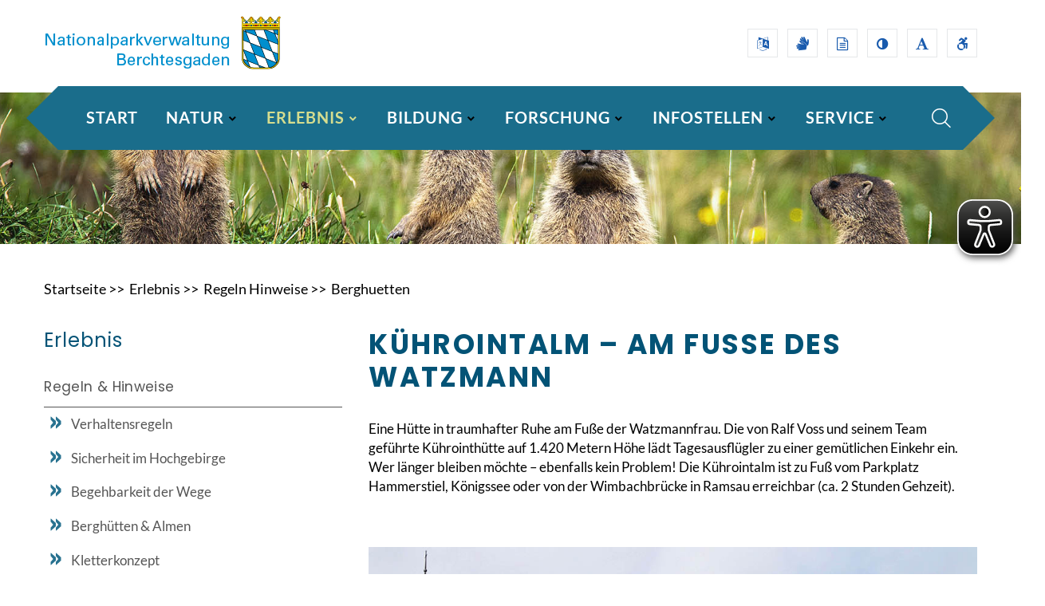

--- FILE ---
content_type: text/html; charset=UTF-8
request_url: https://nationalpark-berchtesgaden.bayern.de/erlebnis/regeln_hinweise/berghuetten/kuehroint.htm
body_size: 12388
content:

<!DOCTYPE html>
<html class="wide wow-animation" lang="de"><!-- InstanceBegin template="/Templates/erlebnis_regeln_hinweise_ebene4.dwt" codeOutsideHTMLIsLocked="false" -->
	<head>
		<!-- InstanceBeginEditable name="head" -->
  <title>Kührointalm - Am Fuße des Watzmann</title>
  <meta name="keywords" content="18 Matratzen und 10 Betten, Am Fuße des Watzmann, Berchtesgadener und Salzburger Hüttenwirte e.V., Chiemau und Salzburger Land, gemütlichen Einkehr, Hammerstiel, hausgemachte Nachspeisen, Hütten und Gaststätten, Infoportal für Hütten im Berchtesgadener Land, Königssee, Kührointalm, Kührointhütte, Nationalpark Berchtesgaden, Nationalpark-Informationsstelle, Ralf Voss, regionale Leckerbissen wie Hüttenbrot aus dem eigenen Ofen, Tagesausflügler, traumhafter Ruhe am Fuße der Watzmannfrau, Warmwasser und Duschmöglichkeiten, Wild aus der Region, Wimbachbrücke in Ramsau" />
  <meta name="description" content="Eine Hütte in traumhafter Ruhe am Fuße der Watzmannfrau. Die von Ralf Voss und seinem Team geführte Kührointhütte auf 1.420 Metern Höhe lädt Tagesausflügler zu einer gemütlichen Einkehr ein. Wer länger bleiben möchte - ebenfalls kein Problem! Die Kührointalm ist zu Fuß vom Parkplatz Hammerstiel, Königssee oder von der Wimbachbrücke in Ramsau erreichbar (ca. 2 Stunden Gehzeit)." />
  <meta name="keytomain" content="0" />
  <meta name="authority" content="Nationalparkverwaltung Berchtesgaden" />
  <meta name="date" content="2022-02-14" />
  <meta name="update-date" content="2022-02-14" />
  <meta name="expires" content="2023-02-14" />
  <meta name="copyright" content="Nationalparkverwaltung Berchtesgaden 2021" />
  <meta name="web" content="npbgd2019" />
  <meta name="lang" content="de" />
  <meta name="authority_ID" content="139" />
  <meta name="copyright_ID" content="159" />
  <meta name="ConfigHeader" content="11000001" />
  <meta name="ConfigFooter" content="100100000000" />
  <meta name="ConfigConvertTor" content="000" />
  <meta name="robots" content="index, follow" />
  <meta name="template_header_data" content="internet_webErlebnisRegeln HinweiseBerghuetten" />
  <meta name="template_footer_stamp" content="20220208141028929" />
  <meta name="template_header_stamp" content="20220209100320089" />
  <meta name="template_metainfo" content="standard" />
  <meta name="template_header" content="standard" />
  <meta name="template_footer" content="standard" />
  <meta name="DC.TITLE" content="Kührointalm - Am Fuße des Watzmann" />
  <meta name="DC.DATE.CREATION" content="2022-02-14" />
  <meta name="DC.DATE.MODIFIED" content="2022-02-14" />
  <meta name="DC.DATE.VALIDTO" content="2023-02-14" />
  <meta name="DC.RIGHTS" content="Nationalparkverwaltung Berchtesgaden 2021" />
  <meta name="DC.LANGUAGE" content="de" />
  <meta name="DC.CREATOR.CORPORATE" content="Nationalparkverwaltung Berchtesgaden" />
  <!-- InstanceEndEditable -->

        <!-- Klaro Beginn -->
		<!--?php include $_SERVER["DOCUMENT_ROOT"]."/include/php/klaro.php";?-->
		<!-- Klaro Ende -->
        
        <meta charset="utf-8">
        <meta name="viewport" content="width=device-width, height=device-height, initial-scale=1.0">
        <meta http-equiv="X-UA-Compatible" content="IE=edge">
        <link rel="icon" href="/images/favicon.svg" type="image/x-icon">
    
        <!-- Beginn Script Button -->
        <!--?php include $_SERVER["DOCUMENT_ROOT"]."/include/php/accordeon.php"; ?--> 
        <!-- Ende Script Button -->

        <!-- Beginn Script Button -->
                <link rel="stylesheet" href="/css/bootstrap.css">
        <link rel="stylesheet" href="/css/fonts.css">        <link rel="stylesheet" href="/css/fonts_lato.css">        <link rel="stylesheet" href="/css/fonts_poppins.css">        <link rel="stylesheet" href="/css/style.css">

        <link href="/responsive/css/global_breit.css" type="text/css" rel="stylesheet" />
        <link href="/responsive/css/lokal_breit.css" type="text/css" rel="stylesheet" />
        <link href="/responsive/css/lokal_npv.css" type="text/css" rel="stylesheet" />
		<!--<link href="../natur/wissenswertes/frueher_heute/twentytwenty.css" type="text/css" rel="stylesheet" />-->
        <style>.ie-panel{display: none;background: #212121;padding: 10px 0;box-shadow: 3px 3px 5px 0 rgba(0,0,0,.3);clear: both;text-align:center;position: relative;z-index: 1;} html.ie-10 .ie-panel, html.lt-ie-10 .ie-panel {display: block;}</style>
 
        <!-- Ende Script Button -->

        <!-- Beginn Script Button -->
                <!-- Shortcut-Icons -->
        <!--<link rel="icon" type="image/svg+xml" href="favicon.svg" sizes="any">-->
        <link rel='mask-icon' href='/np-bgd.svg' color='white'>
        
        <link rel="apple-touch-icon" sizes="57x57" href="/apple-icon-57x57.png">
        <link rel="apple-touch-icon" sizes="60x60" href="/apple-icon-60x60.png">
        <link rel="apple-touch-icon" sizes="72x72" href="/apple-icon-72x72.png">
        <link rel="apple-touch-icon" sizes="76x76" href="/apple-icon-76x76.png">
        <link rel="apple-touch-icon" sizes="114x114" href="/apple-icon-114x114.png">
        <link rel="apple-touch-icon" sizes="120x120" href="/apple-icon-120x120.png">
        <link rel="apple-touch-icon" sizes="144x144" href="/apple-icon-144x144.png">
        <link rel="apple-touch-icon" sizes="152x152" href="/apple-icon-152x152.png">
        <link rel="apple-touch-icon" sizes="180x180" href="/apple-icon-180x180.png">
        <link rel="icon" type="image/png" sizes="192x192"  href="/android-icon-192x192.png">
        
        <link rel="icon" type="image/png" sizes="16x16" href="/favicon-16x16.png">
        <link rel="icon" type="image/png" sizes="32x32" href="/favicon-32x32.png">
        <link rel="icon" type="image/png" sizes="96x96" href="/favicon-96x96.png">
        <link rel="manifest" href="/manifest.json">
        
 
        <!-- Ende Script Button -->

        <meta name="msapplication-config" content="browserconfig.xml" />
        <meta name="application-name" content="NP BGD" />

        <!-- Beginn Script Button -->
        <style>
.button_hoverable_button1 {
	background-color:#1a6d8b;
  border: none;
  color: white;
  padding: 5px 20px;
  text-align: center;
  text-decoration: none;
  display: inline-block;
  font-size: 16px;
  margin: 4px 2px;
  -webkit-transition-duration: 0.4s; /* Safari */
  transition-duration: 0.4s;
  cursor: pointer;
}

.button_hoverable_button1 {
  background-color: #1a6d8b; 
  color: white; 
  border: 2px solid #1a6d8b;
	border-radius: 5px;
}

.button_hoverable_button1:hover {
  background-color: white;
  color: #1a6d8b; 
}

.button_hoverable_button2 {
	background-color:#adc04b;
  border: none;
  color: white;
  padding: 16px 32px;
  text-align: center;
  text-decoration: none;
  display: inline-block;
  font-size: 16px;
  margin: 4px 2px;
  -webkit-transition-duration: 0.4s; /* Safari */
  transition-duration: 0.4s;
  cursor: pointer;
  width:19%;
  float:left;
}

.button_hoverable_button2 {
  background-color: white; 
  color: #adc04b; 
  border: 2px solid #adc04b;
}

.button_hoverable_button2:hover {
  background-color: #adc04b;
  color: white;
}

.button2 {
  background-color: white; 
  color: black; 
  border: 2px solid #008CBA;
}

.button2:hover {
  background-color: #008CBA;
  color: white;
}

.button3 {
  background-color: white; 
  color: black; 
  border: 2px solid #f44336;
}

.button3:hover {
  background-color: #f44336;
  color: white;
}

.button4 {
  background-color: white;
  color: black;
  border: 2px solid #e7e7e7;
}

.button4:hover {background-color: #e7e7e7;}

.button5 {
  background-color: white;
  color: black;
  border: 2px solid #555555;
}

.button5:hover {
  background-color: #555555;
  color: white;
}

.button_hoverable_button100 {
	width:100%;
	background-color:#adc04b;
  border: none;
  color: white;
  padding: 16px 32px;
  text-align: center;
  text-decoration: none;
  display: inline-block;
  font-size: 16px;
  margin: 4px 2px;
  -webkit-transition-duration: 0.4s; /* Safari */
  transition-duration: 0.4s;
  cursor: pointer;
}

.button_hoverable_button100 {
  background-color: white; 
  color: #adc04b; 
  border: 2px solid #adc04b;
}

.button_hoverable_button100:hover {
  background-color: #adc04b;
  color: white;
}

</style>
 
        <!-- Ende Script Button -->

        <!-- Beginn Script Button -->
        <!-- Beginn eye-able -->
<script async src="https://www.nationalpark-berchtesgaden.bayern.de/eyeable/public/js/www.nationalpark-berchtesgaden.bayern.de.js"></script>
<script async src="https://www.nationalpark-berchtesgaden.bayern.de/eyeable/public/js/eyeAble.js"></script>
<!-- Ende eye-able -->
 
        <!-- Ende Script Button -->

		<!-- Matomo Beginn -->
		<!-- Matomo -->
<script>
  var _paq = window._paq = window._paq || [];
  /* tracker methods like "setCustomDimension" should be called before "trackPageView" */
    _paq.push(['requireCookieConsent']);
_paq.push(["setDocumentTitle", document.domain + "/" + document.title]);
  _paq.push(["setCookieDomain", "*.www.nationalpark-berchtesgaden.bayern.de"]);
  _paq.push(["disableCookies"]);
  _paq.push(['trackPageView']);
  _paq.push(['enableLinkTracking']);
  (function() {
    var u="//stmuv-statistik.bybn.de/analytics/";
    _paq.push(['setTrackerUrl', u+'matomo.php']);
    _paq.push(['setSiteId', '6']);
    var d=document, g=d.createElement('script'), s=d.getElementsByTagName('script')[0];
    g.async=true; g.src=u+'matomo.js'; s.parentNode.insertBefore(g,s);
  })();
</script>
<noscript><p><img referrerpolicy="no-referrer-when-downgrade" src="//stmuv-statistik.bybn.de/analytics/matomo.php?idsite=6&amp;rec=1" style="border:0;" alt="Matomo" /></p></noscript>
<!-- End Matomo Code -->
		<!-- Matomo Ende -->

	</head>
	<body>

            <!-- Header Modern-->
            <header class="page-header page-header-modern">
                <!-- RD Navbar - Beginn -->
                        <div class="rd-navbar-wrap">
          <nav class="rd-navbar rd-navbar-modern" data-layout="rd-navbar-fixed" data-sm-layout="rd-navbar-fixed" data-md-layout="rd-navbar-fixed" data-md-device-layout="rd-navbar-fixed" data-lg-layout="rd-navbar-static" data-lg-device-layout="rd-navbar-static" data-xl-layout="rd-navbar-static" data-xl-device-layout="rd-navbar-static" data-lg-stick-up-offset="130px" data-xl-stick-up-offset="130px" data-xxl-stick-up-offset="130px" data-lg-stick-up="true" data-xl-stick-up="true" data-xxl-stick-up="true">

        <!-- Beginn Kopfleiste -->
                    <div class="rd-navbar-collapse-toggle rd-navbar-fixed-element-1" data-rd-navbar-toggle=".rd-navbar-collapse"><span></span></div>
            <div class="rd-navbar-aside-outer">
              <div class="rd-navbar-aside">
                <!-- RD Navbar Panel-->
                <div class="rd-navbar-panel">
                  <!-- RD Navbar Toggle-->
                  <button title="Navigation" class="rd-navbar-toggle" data-rd-navbar-toggle=".rd-navbar-nav-wrap"><span></span></button>
                  <!-- RD Navbar Brand-->
                  <div class="rd-navbar-brand"><a title="Zur Startseite des Internetangebots" class="brand" href="https://www.nationalpark-berchtesgaden.bayern.de/index.htm"><img src="../../../images/schriftzug_nationalpark_420x66.png" alt="Das Bild zeigt das Logo und den Schriftzug Nationalpark Berchtesgaden neben dem kleinen Bayerischen Staatswappen" /></a></div>
                </div>
                <div class="rd-navbar-collapse">
                 
                  <ul class="list-inline list-inline-xs list-inline-middle">
                    <li><a title="English language" class="icon-square-classic fa-language novi-icon" href="../../../../english/index.htm"></a></li>
                    <li><a title="Gebärdensprache" class="icon-square-classic fa-sign-language novi-icon" href="../../../service/sprachen/gebaerdensprache/index.htm"></a></li>
                    <li><a title="Leichte Sprache" class="icon-square-classic fa-file-text-o novi-icon" href="../../../service/sprachen/leichte_sprache/index.htm"></a></li>
                    <li><a title="Kontrast ändern" class="icon-square-classic fa-adjust novi-icon" href="../../../service/hinweise/farbkontrast/index.htm"></a></li>
                    <li><a title="Schrift vergössern" class="icon-square-classic fa-font novi-icon" href="../../../service/hinweise/schrift/index.htm"></a></li>
                    <li><a title="Barrierefreiheitserklärung" class="icon-square-classic fa-wheelchair-alt novi-icon" href="../../../service/hinweise/barrierefreiheit/index.htm"></a></li>
                    <!--<li><a title="Externer Link zum Instagram Account des Nationalparks Berchtesgaden" class="icon-square-classic fa-instagram novi-icon" href="https://www.instagram.com/nationalparkberchtesgaden/"></a></li>
                    <li><a title="Externer Link zum Facebook-Auftritt des Nationalparks Berchtesgaden" class="icon-square-classic fa-facebook-f novi-icon" href="https://www.facebook.com/npv.bgd"></a></li>
                    <li><a title="Externer Link zum YouTube Kanal des Nationalparks Berchtesgaden" class="icon-square-classic fa-youtube novi-icon" href="https://www.youtube.com/channel/UCBRYBLtsB_7KD4-YJ86d9jA"></a></li>-->
                  </ul>
                </div>
              </div>
            </div>
 
        <!-- Ende Kopfleiste -->

            <div class="rd-navbar-main-outer">
              <div class="rd-navbar-main">
                <div class="rd-navbar-main-element">
                  <div class="rd-navbar-nav-wrap">
                    <!-- RD Navbar Nav-->
                    <ul class="rd-navbar-nav">

    <!-- Beginn - Navigation Startseite -->
        <!-- Beginn Megamenü Home -->
                              <li class="rd-nav-item"><a class="rd-nav-link" title="Startseite des Nationalparks Berchtesgaden" href="../../../../../../index.htm">Start</a>
                        <!-- RD Navbar Dropdown-->
                        <!--<ul class="rd-menu rd-navbar-megamenu">
                          <li class="rd-megamenu-item">
                           
                            <ul class="rd-megamenu-list">
			<li class="rd-megamenu-list-item"><a class="rd-megamenu-list-link-fett" href="../../../../../../service/allgemeines/index.htm" title="Allgemeines">Allgemeines</a></li>
			<li class="rd-megamenu-list-item"><a class="rd-megamenu-list-link" href="../../../../../../index.htm" title="Startseite von www.nationalpark-berchtesgaden.bayern.de">&raquo; Startseite</a></li>
			<li class="rd-megamenu-list-item"><a class="rd-megamenu-list-link" href="../../../../../../service/allgemeines/sitemap/index.htm" title="Sitemap">&raquo; Sitemap</a></li>
			<li class="rd-megamenu-list-item"><a class="rd-megamenu-list-link" href="../../../../../../service/allgemeines/fragen/index.htm" title="Häufige Fragen">&raquo; Häufige Fragen</a></li>
                            </ul>

                          </li>

                          <li class="rd-megamenu-item">
                            
                            <ul class="rd-megamenu-list">
			<li class="rd-megamenu-list-item"><a class="rd-megamenu-list-link-fett" href="../../../../../../service/sprachen/index.htm" title="Sprachen">Sprachen</a></li>
			<li class="rd-megamenu-list-item"><a class="rd-megamenu-list-link" href="../../../../../../service/sprachen/englisch/index.htm" title="Englisch">&raquo; Englisch</a></li>
			<li class="rd-megamenu-list-item"><a class="rd-megamenu-list-link" href="../../../../../../service/sprachen/gebaerdensprache/index.htm" title="Gebärdensprache">&raquo; Gebärdensprache</a></li>
			<li class="rd-megamenu-list-item"><a class="rd-megamenu-list-link" href="../../../../../../service/sprachen/leichte_sprache/index.htm" title="Leichte Sprache">&raquo; Leichte Sprache</a></li>
                            </ul>
                          </li>
 
                          <li class="rd-megamenu-item">
                            
                            <ul class="rd-megamenu-list">
			<li class="rd-megamenu-list-item"><a class="rd-megamenu-list-link-fett" href="../../../../../../service/hinweise/index.htm" title="Hinweise">Hinweise</a></li>
			<li class="rd-megamenu-list-item"><a class="rd-megamenu-list-link" href="../../../../../../service/hinweise/datenschutz/index.htm" title="Datenschutz">&raquo; Datenschutz</a></li>
			<li class="rd-megamenu-list-item"><a class="rd-megamenu-list-link" href="../../../../../../service/hinweise/impressum/index.htm" title="Impressum">&raquo; Impressum</a></li>
			<li class="rd-megamenu-list-item"><a class="rd-megamenu-list-link" href="../../../../../../service/hinweise/kontakt/index.htm" title="Kontakt">&raquo; Kontakt</a></li>
                            </ul>
                          </li>
                          <li class="rd-megamenu-item">
                            
                            <ul class="rd-megamenu-list">
			<li class="rd-megamenu-list-item"><a class="rd-megamenu-list-link-fett" href="../../../../../../service/social_media/index.htm" title="Social Media">Social Media</a></li>
			<li class="rd-megamenu-list-item"><a class="rd-megamenu-list-link" href="../../../../../../service/social_media/facebook/index.htm" title="Facebook">&raquo; Facebook</a></li>
			<li class="rd-megamenu-list-item"><a class="rd-megamenu-list-link" href="../../../../../../service/social_media/instagram/index.htm" title="Instagram">&raquo; Instagram</a></li>
			<li class="rd-megamenu-list-item"><a class="rd-megamenu-list-link" href="../../../../../../service/social_media/youtube/index.htm" title="YouTube">&raquo; YouTube</a></li>
                            </ul>
                          </li>
                        </ul>-->
                      </li>
 
        <!-- Ende Megamenü Home -->
    <!-- Ende - Navigation Startseite -->

    <!-- Beginn - Navigation Nationalpark Berchtesgaden -->
        <!-- Beginn Megamenü Nationalpark -->
                              <li class="rd-nav-item"><a class="rd-nav-link" href="../../../../../../natur/index.htm" title="Nationalpark Berchtesgaden - Der Einzige Alpennationalpark Deutschlands">NATUR</a>
                        <!-- RD Navbar Dropdown-->
                        <ul class="rd-menu rd-navbar-megamenu">
                          <li class="rd-megamenu-item">
                           
                            <ul class="rd-megamenu-list">
			<li class="rd-megamenu-list-item"><a class="rd-megamenu-list-link-fett" href="../../../../../../natur/nationalpark/index.htm" title="Nationalpark Berchtesgaden">Nationalpark</a></li>
			<li class="rd-megamenu-list-item"><a class="rd-megamenu-list-link" href="../../../../../../natur/nationalpark/ziele/index.htm" title="Ziele">&raquo; Ziele</a></li>
			<li class="rd-megamenu-list-item"><a class="rd-megamenu-list-link" href="../../../../../../natur/nationalpark/zonierung/index.htm" title="Zonierung">&raquo; Zonierung</a></li>
			<li class="rd-megamenu-list-item"><a class="rd-megamenu-list-link" href="../../../../../../natur/nationalpark/geschichte/index.htm" title="Geschichte">&raquo; Geschichte</a></li>
			<li class="rd-megamenu-list-item"><a class="rd-megamenu-list-link" href="../../../../../../natur/nationalpark/management/index.htm" title="Management">&raquo; Management</a></li>
			<li class="rd-megamenu-list-item"><a class="rd-megamenu-list-link" href="../../../../../../natur/nationalpark/verordnungen/index.htm" title="NP-Plan / Verordnungen">&raquo; NP-Plan / Verordnungen</a></li>
			<li class="rd-megamenu-list-item"><a class="rd-megamenu-list-link" href="../../../../../../natur/nationalpark/foerderverein/index.htm" title="Förderverein">&raquo; Förderverein</a></li>
                            </ul>

                          </li>

                          <li class="rd-megamenu-item">
                            
                            <ul class="rd-megamenu-list">
			<li class="rd-megamenu-list-item"><a class="rd-megamenu-list-link-fett" href="../../../../../../natur/wissenswertes/index.htm" title="Wissenswertes">Wissenswertes</a></li>
			<li class="rd-megamenu-list-item"><a class="rd-megamenu-list-link" href="../../../../../../natur/wissenswertes/frueher_heute/index.htm" title="Früher und Heute">&raquo; Früher und Heute</a></li>
			<li class="rd-megamenu-list-item"><a class="rd-megamenu-list-link" href="../../../../../../natur/wissenswertes/lebensraume/index.htm" title="Lebensräume">&raquo; Lebensräume</a></li>
			<li class="rd-megamenu-list-item"><a class="rd-megamenu-list-link" href="../../../../../../natur/wissenswertes/geologie/index.htm" title="Geologie">&raquo; Geologie</a></li>
			<li class="rd-megamenu-list-item"><a class="rd-megamenu-list-link" href="../../../../../../natur/wissenswertes/flora/index.htm" title="Flora">&raquo; Flora</a></li>
			<li class="rd-megamenu-list-item"><a class="rd-megamenu-list-link" href="../../../../../../natur/wissenswertes/fauna/index.htm" title="Fauna">&raquo; Fauna</a></li>
			<li class="rd-megamenu-list-item"><a class="rd-megamenu-list-link" href="../../../../../../natur/wissenswertes/klima/index.htm" title="Klima">&raquo; Klima</a></li>
                            </ul>
                          </li>
 
                          <li class="rd-megamenu-item">
                            
                            <ul class="rd-megamenu-list">
			<li class="rd-megamenu-list-item"><a class="rd-megamenu-list-link-fett" href="../../../../../../natur/auszeichnungen/index.htm" title="Auszeichnung">Auszeichnungen</a></li>
			<li class="rd-megamenu-list-item"><a class="rd-megamenu-list-link" href="../../../../../../natur/auszeichnungen/iucn/index.htm" title="IUCN">&raquo; IUCN</a></li>
			<li class="rd-megamenu-list-item"><a class="rd-megamenu-list-link" href="../../../../../../natur/auszeichnungen/europadiplom/index.htm" title="Europadiplom">&raquo; Europadiplom</a></li>
			<li class="rd-megamenu-list-item"><a class="rd-megamenu-list-link" href="../../../../../../natur/auszeichnungen/emas/index.htm" title="EMAS/SDG-Report">&raquo; EMAS/SDG-Report</a></li>
			<li class="rd-megamenu-list-item"><a class="rd-megamenu-list-link" href="../../../../../../natur/auszeichnungen/undekade/index.htm" title="UN-Dekade">&raquo; UN-Dekade</a></li>
			<li class="rd-megamenu-list-item"><a class="rd-megamenu-list-link" href="../../../../../../natur/auszeichnungen/umweltbildung/index.htm" title="Qualitätsnetzwerk BNE">&raquo; Qualitätsnetzwerk BNE</a></li>
			<li class="rd-megamenu-list-item"><a class="rd-megamenu-list-link" href="../../../../../../natur/auszeichnungen/barrierefreiheit/index.htm" title="Barrierefreiheit">&raquo; Barrierefreiheit</a></li>

                            </ul>
                          </li>
                          <li class="rd-megamenu-item">
                            
                            <ul class="rd-megamenu-list">
			<!--<li class="rd-megamenu-list-item"><img class="bild_navi" src="../../../../../../pic/aktuelles/navigation/lebensraum_management.jpg" alt="Grafik Lebensraum Management" title="Grafik Lebensraum Management"></li>
			<li class="rd-megamenu-list-item"><a class="rd-megamenu-list-link" href="../../../../../../../natur/index.htm" title="Nationalpark Berchtesgaden - Der Einzige Alpennationalpark Deutschlands"><img class="bild_navi" src="../../../../../../../pic/aktuelles/navigation/lebensraum_management.jpg" alt="Grafik Lebensraum Management" title="Grafik Lebensraum Management"></a></li>-->
                            </ul>
                          </li>
                        </ul>
                      </li>
 
        <!-- Ende Megamenü Nationalpark -->
    <!-- Ende - Navigation Nationalpark -->

    <!-- Beginn - Navigation Angebote -->
        <!-- Beginn Megamenü Angebote -->
                              <li class="rd-nav-item active"><a class="rd-nav-link" href="../../../../../../erlebnis/index.htm" title="Erlebnis">ERLEBNIS</a>
                         <ul class="rd-menu rd-navbar-megamenu">
                          <li class="rd-megamenu-item">
                           
                            <ul class="rd-megamenu-list">
			<li class="rd-megamenu-list-item"><a class="rd-megamenu-list-link-fett" href="../../../../../../erlebnis/regeln_hinweise/index.htm" title="Regeln &amp; Hinweise">Regeln &amp; Hinweise</a></li>
			<li class="rd-megamenu-list-item"><a class="rd-megamenu-list-link" href="../../../../../../erlebnis/regeln_hinweise/verhaltensregeln/index.htm" title="Verhaltensregeln">&raquo; Verhaltensregeln</a></li>
			<li class="rd-megamenu-list-item"><a class="rd-megamenu-list-link" href="../../../../../../erlebnis/regeln_hinweise/sicherheit/index.htm" title="Sicherheit im Hochgebirge">&raquo; Sicherheit im Hochgebirge</a></li>
			<li class="rd-megamenu-list-item"><a class="rd-megamenu-list-link" href="../../../../../../erlebnis/regeln_hinweise/begehbarkeit/index.htm" title="Begehbarkeit der Wege">&raquo; Begehbarkeit der Wege</a></li>
			<li class="rd-megamenu-list-item"><a class="rd-megamenu-list-link" href="../../../../../../erlebnis/regeln_hinweise/berghuetten/index.htm" title="Berghütten &amp; Almen">&raquo; Berghütten &amp; Almen</a></li>
			<li class="rd-megamenu-list-item"><a class="rd-megamenu-list-link" href="../../../../../../erlebnis/regeln_hinweise/kletterkonzept/index.htm" title="Kletterkonzept">&raquo; Kletterkonzept</a></li>
			<li class="rd-megamenu-list-item"><a class="rd-megamenu-list-link" href="../../../../../../erlebnis/regeln_hinweise/gleitschirm/index.htm" title="Gleitschirmflieger">&raquo; Gleitschirmflieger</a></li>
                            </ul>
                          </li>
                          <li class="rd-megamenu-item">
                            
                            <ul class="rd-megamenu-list">
			<li class="rd-megamenu-list-item"><a class="rd-megamenu-list-link-fett" href="../../../../../../erlebnis/unterwegs/index.htm" title="Tipps für Unterwegs">Tipps für Unterwegs</a></li>
			<li class="rd-megamenu-list-item"><a class="rd-megamenu-list-link" href="../../../../../../erlebnis/unterwegs/wandern/index.htm" title="Wandern">&raquo; Wandern</a></li>
			<li class="rd-megamenu-list-item"><a class="rd-megamenu-list-link" href="../../../../../../erlebnis/unterwegs/radfahren/index.htm" title="Radfahren">&raquo; Radfahren</a></li>
			<li class="rd-megamenu-list-item"><a class="rd-megamenu-list-link" href="../../../../../../erlebnis/unterwegs/barrierefrei/index.htm" title="Barrierefrei">&raquo; Barrierefrei</a></li>
			<li class="rd-megamenu-list-item"><a class="rd-megamenu-list-link" href="../../../../../../erlebnis/unterwegs/wintertouren/index.htm" title="Wintertouren">&raquo; Wintertouren</a></li>
			<li class="rd-megamenu-list-item"><a class="rd-megamenu-list-link" href="../../../../../../erlebnis/unterwegs/toilette/index.htm" title="Draußen auf´s Klo">&raquo; Draußen auf’s Klo</a></li>
                            </ul>
                          </li>
                          <li class="rd-megamenu-item">
                            
                            <ul class="rd-megamenu-list">
			<li class="rd-megamenu-list-item"><a class="rd-megamenu-list-link-fett" href="../../../../../../erlebnis/veranstaltungen/index.htm" title="Veranstaltungen">Veranstaltungen</a></li>
			<li class="rd-megamenu-list-item"><a class="rd-megamenu-list-link" href="../../../../../../erlebnis/veranstaltungen/wanderprogramm/index.htm" title="Wandern für Alle">&raquo; Wandern für Alle</a></li>
			<li class="rd-megamenu-list-item"><a class="rd-megamenu-list-link" href="../../../../../../erlebnis/veranstaltungen/ferienprogramm/index.htm" title="Ferienprogramm">&raquo; Ferienprogramm</a></li>
			<!--<li class="rd-megamenu-list-item"><a class="rd-megamenu-list-link" href="../../../../../../erlebnis/veranstaltungen/hdb/index.htm" title="Ein Fest für Alle am 3.Oktober">&raquo; Ein Fest für Alle am 3.Oktober</a></li>-->
			<!--<!--<li class="rd-megamenu-list-item"><a class="rd-megamenu-list-link" href="../../../../../../../erlebnis/veranstaltungen/sonderprogramm/index.htm" title="Sonderprogramme">&raquo; Sonderprogramme</a></li>-->
                            </ul>
                          </li>
                          <li class="rd-megamenu-item">
                            
                            <ul class="rd-megamenu-list">
			<!--<li class="rd-megamenu-list-item"><img class="bild_navi" src="../../../../../../pic/aktuelles/navigation/erholung.jpg" alt="Grafik Erholung" title="Grafik Erholung"></li>
			<li class="rd-megamenu-list-item"><a class="rd-megamenu-list-link" href="../../../../../../../erlebnis/index.htm" title="Erlebnis"><img class="bild_navi" src="../../../../../../../pic/aktuelles/navigation/erholung.jpg" alt="Grafik Erholung" title="Grafik Erholung"></a></li>-->
                            </ul>
                          </li>
                        </ul>
                      
                      </li>
 
        <!-- Ende Megamenü Angebote -->
    <!-- Ende - Navigation Angebote -->

    <!-- Beginn - Navigation Service -->
        <!-- Beginn Megamenü Service -->
        <li class="rd-nav-item"><a class="rd-nav-link" href="../../../../../../bildung/index.htm" title="Bildung">BILDUNG</a>
	<ul class="rd-menu rd-navbar-megamenu">
		<li class="rd-megamenu-item">
			<ul class="rd-megamenu-list">
                <li class="rd-megamenu-list-item"><a class="rd-megamenu-list-link-fett" href="../../../../../../bildung/gruppen/index.htm" title="Programme für Gruppen">Für Gruppen</a></li>
                <li class="rd-megamenu-list-item"><a class="rd-megamenu-list-link" href="../../../../../../bildung/gruppen/informationen/index.htm" title="Allgemeine Informationen">&raquo; Allgemeine Informationen</a></li>
                <li class="rd-megamenu-list-item"><a class="rd-megamenu-list-link" href="../../../../../../bildung/gruppen/kindergarten_grundschule/index.htm" title="Kindergärten & Grundschulen">&raquo; Kindergärten, Grundschule</a></li>
                <li class="rd-megamenu-list-item"><a class="rd-megamenu-list-link" href="../../../../../../bildung/gruppen/weiterfuehrende_schulen/index.htm" title="Weiterführende Schulen">&raquo; Weiterführende Schulen</a></li>
                <li class="rd-megamenu-list-item"><a class="rd-megamenu-list-link" href="../../../../../../bildung/gruppen/erwachsene/index.htm" title="Erwachsene">&raquo; Erwachsene</a></li>
                <li class="rd-megamenu-list-item"><a class="rd-megamenu-list-link" href="../../../../../../bildung/gruppen/vertikale_wildnis/index.htm" title="Führungen durch die Ausstellung &raquo;Vertikale Wildnis&laquo;">&raquo; Führung durch Ausstellung</a></li>
			</ul>
		</li>
		<li class="rd-megamenu-item">
			<ul class="rd-megamenu-list">
                <li class="rd-megamenu-list-item"><a class="rd-megamenu-list-link-fett" href="../../../../../../bildung/kinder_jugend_gruppen/index.htm" title="Nationalpark Kinder- und Jugendgruppen">Kinder- &amp; Jugendgruppen</a></li>
                <li class="rd-megamenu-list-item"><a class="rd-megamenu-list-link" href="../../../../../../bildung/kinder_jugend_gruppen/ziele/index.htm" title="Ziele">&raquo; Ziele</a></li>
                <li class="rd-megamenu-list-item"><a class="rd-megamenu-list-link" href="../../../../../../bildung/kinder_jugend_gruppen/informationen/index.htm" title="Allgemeine Informationen">&raquo; Allgemeine Informationen</a></li>
                <li class="rd-megamenu-list-item"><a class="rd-megamenu-list-link" href="../../../../../../bildung/kinder_jugend_gruppen/kinder/index.htm" title="Für Kinder (5-12 Jahre)">&raquo; Kinder (5-12 Jahre)</a></li>
                <li class="rd-megamenu-list-item"><a class="rd-megamenu-list-link" href="../../../../../../bildung/kinder_jugend_gruppen/jugendliche/index.htm" title="Für Jugendliche (ab 13 Jahren)">&raquo; Jugendliche (ab 13 Jahren)</a></li>
                <li class="rd-megamenu-list-item"><a class="rd-megamenu-list-link" href="../../../../../../bildung/kinder_jugend_gruppen/juniorranger/index.htm" title="Juniorranger-Programm">&raquo; Juniorranger-Programm</a></li>
			</ul>
		</li>
		<li class="rd-megamenu-item">
			<ul class="rd-megamenu-list">
                <li class="rd-megamenu-list-item"><a class="rd-megamenu-list-link-fett" href="../../../../../../bildung/partnerschulen/index.htm" title="Partnerschulen">Partnerschulen</a></li>
                <li class="rd-megamenu-list-item"><a class="rd-megamenu-list-link" href="../../../../../../bildung/partnerschulen/projekt/index.htm" title="Info zum Projekt">&raquo; Info zum Projekt</a></li>
                <li class="rd-megamenu-list-item"><a class="rd-megamenu-list-link" href="../../../../../../bildung/partnerschulen/veranstaltungen/index.htm" title="Veranstaltungen &amp; Schulprojekte">&raquo; Veranstaltungen &amp; Schulprojekte</a></li>
                <li class="rd-megamenu-list-item"><a class="rd-megamenu-list-link" href="../../../../../../bildung/partnerschulen/schulen/index.htm" title="Teilnehmende Schulen">&raquo; Teilnehmende Schulen</a></li>
                <li class="rd-megamenu-list-item"><a class="rd-megamenu-list-link" href="../../../../../../bildung/partnerschulen/newsletter/index.htm" title="Newsletter">&raquo; Newsletter</a></li>
                <li class="rd-megamenu-list-item"><a class="rd-megamenu-list-link" href="../../../../../../bildung/partnerschulen/alpenschule/index.htm" title="Alpenschule">&raquo; Alpenschule</a></li>
			</ul>
		</li>
		<li class="rd-megamenu-item">
			<ul class="rd-megamenu-list">
			<!--<li class="rd-megamenu-list-item"><img class="bild_navi" src="../../../../../../pic/aktuelles/navigation/bildung.jpg" alt="Grafik Bildung" title="Grafik Bildung"></li>
			<li class="rd-megamenu-list-item"><a class="rd-megamenu-list-link" href="../../../../../../bildung/index.htm" title="Bildung"><img class="bild_navi" src="../../../../../../pic/aktuelles/navigation/bildung.jpg" alt="Grafik Bildung" title="Grafik Bildung"></a></li>-->
			</ul>
		</li>
	</ul>
</li>
 
        <!-- Ende Megamenü Service -->
    <!-- Ende - Navigation Service -->

    <!-- Beginn - Navigation Service -->
        <!-- Beginn Megamenü Service -->
                            <li class="rd-nav-item"><a class="rd-nav-link" href="../../../../../../forschung/index.htm" title="Forschung">FORSCHUNG</a>
                        <!-- RD Navbar Megamenu-->
                        <ul class="rd-menu rd-navbar-megamenu">
                          <li class="rd-megamenu-item">
                            
                            <ul class="rd-megamenu-list">
            <li class="rd-megamenu-list-item"><a class="rd-megamenu-list-link-fett" href="../../../../../../forschung/projekte/index.htm" title="Projekte">Projekte</a></li>
            <li class="rd-megamenu-list-item"><a class="rd-megamenu-list-link" href="../../../../../../forschung/projekte/aktuell/index.htm" title="Aktuelle Projekte">&raquo; Aktuell</a></li>
            <li class="rd-megamenu-list-item"><a class="rd-megamenu-list-link" href="../../../../../../forschung/projekte/abgeschlossen/index.htm" title="Abgeschlossene Projekte">&raquo; Abgeschlossen</a></li>
 
			<li class="rd-megamenu-list-item"><a class="rd-megamenu-list-link-fett" href="../../../../../../forschung/daten/index.htm" title="Daten">Daten</a></li>
			<li class="rd-megamenu-list-item"><a class="rd-megamenu-list-link" href="../../../../../../forschung/daten/management/index.htm" title="AG Datenmanagement">&raquo; AG Datenmanagement</a></li>
			<li class="rd-megamenu-list-item"><a class="rd-megamenu-list-link" href="../../../../../../forschung/daten/basisdaten/index.htm" title="Basisdaten">&raquo; Basisdaten</a></li>
                           </ul>
                          </li>
                          <li class="rd-megamenu-item">
                           
                            <ul class="rd-megamenu-list">
			<li class="rd-megamenu-list-item"><a class="rd-megamenu-list-link-fett" href="../../../../../../forschung/monitoring/index.htm" title="Monitoring">Monitoring</a></li>
			<li class="rd-megamenu-list-item"><a class="rd-megamenu-list-link" href="../../../../../../forschung/monitoring/steinadler/index.htm" title="Steinadler">&raquo; Steinadler</a></li>
			<li class="rd-megamenu-list-item"><a class="rd-megamenu-list-link" href="../../../../../../forschung/monitoring/bartgeier/index.htm" title="Bartgeier">&raquo; Bartgeier</a></li>
			<li class="rd-megamenu-list-item"><a class="rd-megamenu-list-link" href="../../../../../../forschung/monitoring/klima/index.htm" title="Klima">&raquo; Klima</a></li>
			<li class="rd-megamenu-list-item"><a class="rd-megamenu-list-link" href="../../../../../../forschung/monitoring/quellen/index.htm" title="Quellen">&raquo; Quellen</a></li>
			<li class="rd-megamenu-list-item"><a class="rd-megamenu-list-link" href="../../../../../../forschung/monitoring/artenvielfalt/index.htm" title="Artenvielfalt">&raquo; Artenvielfalt</a></li>
			<li class="rd-megamenu-list-item"><a class="rd-megamenu-list-link" href="../../../../../../forschung/monitoring/waldinventur/index.htm" title="Waldinventur-Intensivplots">&raquo; Intensivplots</a></li>
                            </ul>
                          </li>
                          <li class="rd-megamenu-item">
                           
                            <ul class="rd-megamenu-list">
			<li class="rd-megamenu-list-item"><a class="rd-megamenu-list-link-fett" href="../../../../../../forschung/kooperationen/index.htm" title="Kooperationen">Kooperationen</a></li>
			<li class="rd-megamenu-list-item"><a class="rd-megamenu-list-link" href="../../../../../../forschung/kooperationen/tum/index.htm" title="TU München">&raquo; TU München</a></li>
			<li class="rd-megamenu-list-item"><a class="rd-megamenu-list-link" href="../../../../../../forschung/kooperationen/klima/index.htm" title="Klima">&raquo; Klima</a></li>
			<li class="rd-megamenu-list-item"><a class="rd-megamenu-list-link" href="../../../../../../forschung/kooperationen/oekosysteme/index.htm" title="Ökosysteme">&raquo; Ökosysteme</a></li>
		  <li class="rd-megamenu-list-item"><a class="rd-megamenu-list-link" href="../../../../../../forschung/kooperationen/antrag/index.htm" title="Antragsstellung für externe Forschungseinrichtungen">&raquo; Antragsstellung</a></li>

			<li class="rd-megamenu-list-item"><a class="rd-megamenu-list-link-fett" href="../../../../../../forschung/preis/index.htm" title="Bayerischer Nationalpark-Forschungspreis">Bayerischer Nationalpark-Forschungspreis</a></li>

                            </ul>
                          </li>
                          <li class="rd-megamenu-item">
                            
                            <ul class="rd-megamenu-list">
			<!--<li class="rd-megamenu-list-item"><img class="bild_navi" src="../../../../../../pic/aktuelles/navigation/forschung.jpg" alt="Grafik Forschung" title="Grafik Forschung"></li>
			<li class="rd-megamenu-list-item"><a class="rd-megamenu-list-link" href="../../../../../../../forschung/index.htm" title="Forschung"><img class="bild_navi" src="../../../../../../../pic/aktuelles/navigation/forschung.jpg" alt="Grafik Forschung" title="Grafik Forschung"></a></li>-->
                            </ul>
                          </li>
                        </ul>
                      </li>
 
        <!-- Ende Megamenü Service -->
    <!-- Ende - Navigation Service -->

    <!-- Beginn - Navigation Angebote -->
        <!-- Beginn Megamenü Angebote -->
                              <li class="rd-nav-item"><a class="rd-nav-link" href="../../../../../../infostellen/index.htm" title="Infostellen">INFOSTELLEN</a>
                       <ul class="rd-menu rd-navbar-megamenu">
                          <li class="rd-megamenu-item">
                            
                            <ul class="rd-megamenu-list">
			<li class="rd-megamenu-list-item"><a class="rd-megamenu-list-link-fett" href="../../../../../../infostellen/haus_der_berge/index.htm" title="Haus der Berge">Haus der Berge</a></li>
			<li class="rd-megamenu-list-item"><a class="rd-megamenu-list-link" href="../../../../../../infostellen/haus_der_berge/informationszentrum/index.htm" title="Informationszentrum">&raquo; Informationszentrum</a></li>
			<li class="rd-megamenu-list-item"><a class="rd-megamenu-list-link" href="../../../../../../formulare/kontaktformular_sg3.htm" title="Führungen für Gruppen">&raquo; Führungen für Gruppen</a></li>
			<li class="rd-megamenu-list-item"><a class="rd-megamenu-list-link" href="../../../../../../formulare/natur_erleben_anmeldung_10_vor_zehn.htm" title="Einführung Ausstellung">&raquo; Einführung Ausstellung</a></li>
			<li class="rd-megamenu-list-item"><a class="rd-megamenu-list-link" href="../../../../../../formulare/natur_erleben_anmeldung_das_hoechste_leben.htm" title="Führung &raquo;Das höchste Leben&laquo;">&raquo; Führung &raquo;Das höchste Leben&laquo;</a></li>
			<li class="rd-megamenu-list-item"><a class="rd-megamenu-list-link" href="../../../../../../infostellen/haus_der_berge/wechselausstellungen/index.htm" title="Wechselausstellungen">&raquo; Wechselausstellungen</a></li>
			<li class="rd-megamenu-list-item"><a class="rd-megamenu-list-link" href="../../../../../../infostellen/haus_der_berge/bildungszentrum/index.htm" title="Bildungszentrum">&raquo; Bildungszentrum</a></li>
			<li class="rd-megamenu-list-item"><a class="rd-megamenu-list-link" href="../../../../../../infostellen/haus_der_berge/aussengelaende/index.htm" title="Außengelände">&raquo; Außengelände</a></li>
			<li class="rd-megamenu-list-item"><a class="rd-megamenu-list-link" href="../../../../../../infostellen/haus_der_berge/gastronomie/index.htm" title="Gastronomie">&raquo; Gastronomie</a></li>
                            </ul>
                          </li>
                          <li class="rd-megamenu-item">
                           
                            <ul class="rd-megamenu-list">
			<li class="rd-megamenu-list-item"><a class="rd-megamenu-list-link-fett" href="../../../../../../infostellen/nationalpark_infostellen/index.htm" title="Nationalpark-Infostellen">Nationalpark-Infostellen</a></li>
			<li class="rd-megamenu-list-item"><a class="rd-megamenu-list-link" href="../../../../../../infostellen/nationalpark_infostellen/hintersee/index.htm" title="Nationalpark-Infostelle Hintersee">&raquo; Hintersee («Klausbachhaus»)</a></li>
			<li class="rd-megamenu-list-item"><a class="rd-megamenu-list-link" href="../../../../../../infostellen/nationalpark_infostellen/wimbachbruecke/index.htm" title="Nationalpark-Infostelle Wimbachbrücke">&raquo; Wimbachbrücke</a></li>
			<li class="rd-megamenu-list-item"><a class="rd-megamenu-list-link" href="../../../../../../infostellen/nationalpark_infostellen/jenner/index.htm" title="Nationalpark-Infostelle Jenner Bergstation">&raquo; Jenner Bergstation</a></li>
			<li class="rd-megamenu-list-item"><a class="rd-megamenu-list-link" href="../../../../../../infostellen/nationalpark_infostellen/bartholomae/index.htm" title="Nationalpark-Infostelle St. Bartholomä">&raquo; St. Bartholomä</a></li>
			<li class="rd-megamenu-list-item"><a class="rd-megamenu-list-link" href="../../../../../../infostellen/nationalpark_infostellen/kuehroint/index.htm" title="Nationalpark-Infostelle Kühroint">&raquo; Kühroint</a></li>
			<li class="rd-megamenu-list-item"><a class="rd-megamenu-list-link" href="../../../../../../infostellen/nationalpark_infostellen/engert/index.htm" title="Nationalpark-Infostelle Engert-Holzstube">&raquo; Engert-Holzstube</a></li>
                            </ul>
                          </li>
                          <li class="rd-megamenu-item">
                           
                            <ul class="rd-megamenu-list">
			<li class="rd-megamenu-list-item"><a class="rd-megamenu-list-link-fett" href="../../../../../../infostellen/einrichtungen/index.htm" title="Weitere Einrichtungen">Weitere Einrichtungen</a></li>
			<li class="rd-megamenu-list-item"><a class="rd-megamenu-list-link" href="../../../../../../infostellen/einrichtungen/aasoekologie/index.htm" title="Aasökologie">&raquo; Aasökologie</a></li>
			<li class="rd-megamenu-list-item"><a class="rd-megamenu-list-link" href="../../../../../../infostellen/einrichtungen/beobachtungspunkt/index.htm" title="Steinadler- und Bartgeier- Beobachtungspunkt">&raquo; Beobachtungspunkte</a></li>
			<li class="rd-megamenu-list-item"><a class="rd-megamenu-list-link" href="../../../../../../infostellen/einrichtungen/rotwild_fuetterung/index.htm" title="Rotwild-Fütterung">&raquo; Rotwild-Fütterung</a></li>
			<li class="rd-megamenu-list-item"><a class="rd-megamenu-list-link" href="../../../../../../infostellen/einrichtungen/haengebruecke/index.htm" title="Hängebrücke">&raquo; Hängebrücke</a></li>
			<li class="rd-megamenu-list-item"><a class="rd-megamenu-list-link" href="../../../../../../infostellen/einrichtungen/mobile_staende/index.htm" title="Mobile Stände">&raquo; Mobile Stände</a></li>
			<li class="rd-megamenu-list-item"><a class="rd-megamenu-list-link" href="../../../../../../infostellen/einrichtungen/info2go/index.htm" title="Info2go">&raquo; Info2go</a></li>
			<li class="rd-megamenu-list-item"><a class="rd-megamenu-list-link" href="../../../../../../infostellen/einrichtungen/actionbound/index.htm" title="Actionbound">&raquo; Actionbound</a></li>
                            </ul>
                          </li>
                          <li class="rd-megamenu-item">
                            
                            <ul class="rd-megamenu-list">
			<!--<li class="rd-megamenu-list-item"><img class="bild_navi" src="../../../../../../pic/aktuelles/navigation/kommunikation.jpg" alt="Grafik Kommunikation" title="Grafik Kommunikation"></li>
			<li class="rd-megamenu-list-item"><a class="rd-megamenu-list-link" href="../../../../../../../infostellen/index.htm" title="Infostellen"><img class="bild_navi" src="../../../../../../../pic/aktuelles/navigation/kommunikation.jpg" alt="Grafik Kommunikation" title="Grafik Kommunikation"></a></li>-->
                            </ul>
                          </li>
                        </ul>
                      </li>
                      
                      
 
        <!-- Ende Megamenü Angebote -->
    <!-- Ende - Navigation Angebote -->

    <!-- Beginn - Navigation Haus der Berge -->
        <!-- Beginn Megamenü Service -->
                              <li class="rd-nav-item"><a class="rd-nav-link" href="../../../../../../service/index.htm" title="Service">SERVICE</a>
                       <ul class="rd-menu rd-navbar-megamenu">
                          <li class="rd-megamenu-item">
                            
                            <ul class="rd-megamenu-list">
			<li class="rd-megamenu-list-item"><a class="rd-megamenu-list-link-fett" href="../../../../../../service/wir_ueber_uns/index.htm" title="Wir über uns">Wir über uns</a></li>
			<li class="rd-megamenu-list-item"><a class="rd-megamenu-list-link" href="../../../../../../service/wir_ueber_uns/kontakt/index.htm" title="Kontakt">&raquo; Kontakt</a></li>
			<li class="rd-megamenu-list-item"><a class="rd-megamenu-list-link" href="../../../../../../service/wir_ueber_uns/organigramm/index.htm" title="Organigramm">&raquo; Organigramm</a></li>
			<li class="rd-megamenu-list-item"><a class="rd-megamenu-list-link" href="../../../../../../service/wir_ueber_uns/ansprechpersonen/index.htm" title="Ansprechpersonen">&raquo; Ansprechpersonen</a></li>
			<li class="rd-megamenu-list-item"><a class="rd-megamenu-list-link" href="../../../../../../service/wir_ueber_uns/dienststellen/index.htm" title="Kontakt">&raquo; Dienststellen</a></li>
			<li class="rd-megamenu-list-item"><a class="rd-megamenu-list-link" href="../../../../../../service/wir_ueber_uns/kooperationen/index.htm" title="Kooperationen">&raquo; Kooperationen</a></li>

			<li class="rd-megamenu-list-item"><a class="rd-megamenu-list-link-fett" href="../../../../../../service/partner/index.htm" title="Partner">Partner</a></li>
			<li class="rd-megamenu-list-item"><a class="rd-megamenu-list-link" href="../../../../../../service/partner/partner_initiative/index.htm" title="Netzwerk Partner-Initiative">&raquo; Partner-Initiative</a></li>
			<li class="rd-megamenu-list-item"><a class="rd-megamenu-list-link" href="../../../../../../service/partner/partner_nationalpark/index.htm" title="Partner des Nationalparks">&raquo; Partner des Nationalparks</a></li>
			<li class="rd-megamenu-list-item"><a class="rd-megamenu-list-link" href="../../../../../../service/partner/biosphaerenregion/index.htm" title="Biosphärenregion Berchtesgadener Land">&raquo; Biosphärenregion BGL</a></li>
			<li class="rd-megamenu-list-item"><a class="rd-megamenu-list-link" href="../../../../../../service/partner/links/index.htm" title="Weitere Service-Links">&raquo; Weitere Service-Links</a></li>
			<li class="rd-megamenu-list-item"><a class="rd-megamenu-list-link" href="../../../../../../natur/nationalpark/foerderverein/index.htm" title="Förderverein">&raquo; Förderverein</a></li>


                            </ul>
                          </li>
                          <li class="rd-megamenu-item">
                           
                            <ul class="rd-megamenu-list">
			<li class="rd-megamenu-list-item"><a class="rd-megamenu-list-link-fett" href="../../../../../../service/anreise/index.htm" title="Anreise">Anreise</a></li>
			<li class="rd-megamenu-list-item"><a class="rd-megamenu-list-link" href="../../../../../../service/anreise/fuss/index.htm" title="zu Fuß">&raquo; zu Fuß</a></li>
			<li class="rd-megamenu-list-item"><a class="rd-megamenu-list-link" href="../../../../../../service/anreise/bus_bahn/index.htm" title="mit Bus & Bahn (ÖPNV)">&raquo; mit Bus & Bahn (ÖPNV)</a></li>
			<li class="rd-megamenu-list-item"><a class="rd-megamenu-list-link" href="../../../../../../service/anreise/auto/index.htm" title="mit dem Auto">&raquo; mit dem Auto</a></li>

			<li class="rd-megamenu-list-item"><a class="rd-megamenu-list-link-fett" href="../../../../../../service/karriere/index.htm" title="Karriere">Karriere</a></li>
			<li class="rd-megamenu-list-item"><a class="rd-megamenu-list-link" href="../../../../../../service/karriere/stellen/index.htm" title="Stellen">&raquo; Stellen</a></li>
			<li class="rd-megamenu-list-item"><a class="rd-megamenu-list-link" href="../../../../../../service/karriere/praktika/index.htm" title="Praktika">&raquo; Praktika</a></li>
			<!--<li class="rd-megamenu-list-item"><a class="rd-megamenu-list-link" href="../../../../../../service/karriere/abschlussarbeiten/index.htm" title="Abschlussarbeiten">&raquo; Abschlussarbeiten</a></li>-->
			<li class="rd-megamenu-list-item"><a class="rd-megamenu-list-link" href="../../../../../../service/karriere/foej/index.htm" title="Freiwilliges Ökologisches Jahr (FÖJ)">&raquo; Freiw. Ökologisches Jahr</a></li>
			<li class="rd-megamenu-list-item"><a class="rd-megamenu-list-link" href="../../../../../../service/karriere/bfd/index.htm" title="Bundesfreiwilligendienst (BFD)">&raquo; Bundesfreiwilligendienst</a></li>

			<li class="rd-megamenu-list-item"><a class="rd-megamenu-list-link-fett" href="../../../../../../forschung/wettbewerbe/index.htm" title="Wettbewerbe">Wettbewerbe</a></li>
			<li class="rd-megamenu-list-item"><a class="rd-megamenu-list-link" href="../../../../../../../forschung/wettbewerbe/foerderpreis/index.htm" title="Förderpreis">&raquo; Förderpreis</a></li>

                            </ul>
                          </li>
                          <li class="rd-megamenu-item">
                           
                            <ul class="rd-megamenu-list">
			<li class="rd-megamenu-list-item"><a class="rd-megamenu-list-link-fett" href="../../../../../../service/presse/index.htm" title="Presse">Presse</a></li>
			<li class="rd-megamenu-list-item"><a class="rd-megamenu-list-link" href="../../../../../../service/presse/drehgenehmigungen/index.htm" title="Drehgenehmigungen">&raquo; Drehgenehmigungen</a></li>
			<li class="rd-megamenu-list-item"><a class="rd-megamenu-list-link" href="../../../../../../service/presse/pressemitteilungen/index.htm" title="Pressemitteilungen">&raquo; Pressemitteilungen</a></li>
			<li class="rd-megamenu-list-item"><a class="rd-megamenu-list-link" href="../../../../../../service/presse/pressemitteilungen/pressebilder.htm" title="Pressebilder">&raquo; Pressebilder</a></li>

			<li class="rd-megamenu-list-item"><a class="rd-megamenu-list-link-fett" href="../../../../../../service/publikationen/index.htm" title="Publikationen">Publikationen</a></li>
			<li class="rd-megamenu-list-item"><a class="rd-megamenu-list-link" href="../../../../../../service/publikationen/buecher/index.htm" title="Bücher">&raquo; Bücher</a></li>
			<li class="rd-megamenu-list-item"><a class="rd-megamenu-list-link" href="../../../../../../service/publikationen/programme/index.htm" title="Programme">&raquo; Programme</a></li>
			<li class="rd-megamenu-list-item"><a class="rd-megamenu-list-link" href="../../../../../../natur/nationalpark/verordnungen/index.htm" title="NP-Plan / Verordnungen">&raquo; NP-Plan / Verordnungen</a></li>
			<!--<li class="rd-megamenu-list-item"><a class="rd-megamenu-list-link" href="../../../../../../service/publikationen/buecher/index.htm" title="Bücher">&raquo; Bücher</a></li>-->
			<li class="rd-megamenu-list-item"><a class="rd-megamenu-list-link" href="../../../../../../service/publikationen/forschungsberichte/index.htm" title="Forschungsberichte">&raquo; Forschungsberichte</a></li>
			<li class="rd-megamenu-list-item"><a class="rd-megamenu-list-link" href="../../../../../../service/publikationen/nationalparkzeitung/index.htm" title="Nationalparkzeitung">&raquo; Nationalparkzeitung</a></li>
			<li class="rd-megamenu-list-item"><a class="rd-megamenu-list-link" href="../../../../../../service/publikationen/wissenschaftliche_veroeffentlichungen/index.htm" title="Wissenschaftliche Veröffentlichungen">&raquo; wiss. Veröffentlichungen</a></li>
			<li class="rd-megamenu-list-item"><a class="rd-megamenu-list-link" href="../../../../../../service/publikationen/veroeffentlichungen/index.htm" title="Veröffentlichungen">&raquo; Veröffentlichungen</a></li>
			<li class="rd-megamenu-list-item"><a class="rd-megamenu-list-link" href="../../../../../../service/publikationen/jahresberichte/index.htm" title="Jahresberichte">&raquo; Jahresberichte</a></li>

                            </ul>
                          </li>
                          <li class="rd-megamenu-item">
                            
                            <ul class="rd-megamenu-list">
			<li class="rd-megamenu-list-item"><a class="rd-megamenu-list-link-fett" href="../../../../../../service/mediathek/index.htm" title="Mediathek">Mediathek</a></li>
			<li class="rd-megamenu-list-item"><a class="rd-megamenu-list-link" href="../../../../../../service/mediathek/webcams/index.htm" title="Webcams">&raquo; Webcams</a></li>
			<li class="rd-megamenu-list-item"><a class="rd-megamenu-list-link" href="../../../../../../service/mediathek/fotos/index.htm" title="Fotos">&raquo; Fotos</a></li>
			<li class="rd-megamenu-list-item"><a class="rd-megamenu-list-link" href="../../../../../../service/mediathek/videos/index.htm" title="Videos">&raquo; Videos</a></li>

			<!--<li class="rd-megamenu-list-item"><a class="rd-megamenu-list-link-fett" href="../../../../../../service/hinweise/corona/index.htm" title="Corona-Regeln">Corona-Regeln</a></li>
			<li class="rd-megamenu-list-item"><a class="rd-megamenu-list-link" href="../../../../../../service/hinweise/corona/index.htm" title="Service">
            	<img class="bild_navi" src="../../../../../../service/hinweise/corona/pic/infos_corona.png" alt="Aktuelle Infos zu den Corona-Einschränkungen" title="Aktuelle Infos zu den Corona-Einschränkungen"></a></li>-->
                            </ul>
                          </li>
                        </ul>
                      </li>
                      
                      
 
        <!-- Ende Megamenü Service -->
    <!-- Ende - Navigation Nationalpark Berchtesgaden -->

                      
                    </ul>
                  </div>
                  <!-- RD Navbar Search-->
                  <div class="rd-navbar-search">
                    <button title="Im Webangebot suchen" class="rd-navbar-search-toggle rd-navbar-fixed-element-2" data-rd-navbar-toggle=".rd-navbar-search"><span></span></button>
                    <form class="rd-search" action="/suche/index.htm" data-search-live="rd-search-results-live" method="GET">
                      <div class="form-wrap">
                        <label class="form-label" for="rd-navbar-search-form-input">Suchen...</label>
                        <input class="rd-navbar-search-form-input form-input" id="rd-navbar-search-form-input" type="text" name="q" autocomplete="off">
                        <div class="rd-search-results-live" id="rd-search-results-live"></div>
                      </div>
                      <button title="Suche starten" class="rd-search-form-submit fa-search" type="submit"></button>
                    </form>
                  </div>
                </div>
              </div>
            </div>
          </nav>
        </div>
                <!-- RD Navbar - Ende-->
            </header>
            <!-- Breadcrumbs-->
          
            <!-- Slider - Beginn -->
            <section class="breadcrumbs-custom bg-image context-dark" style="background-image: url(../../../pic/reiterbilder/natur/hildebrandt_1920x615/murmeltier_gruppe_1920x615.jpg);"></section>            <!-- Slider - Ende-->
            
            <!-- Why Us-->
            <!-- Company News-->
            <section class="section section-lg bg-default">
                <div class="container">
                    <!-- InstanceBeginEditable name="header" -->
        <!-- Janus Header Start --><div id="surfpfad">
	<ul id="breadcrumb">
		<li> <a href="/index.htm">Startseite</a>&#160;>>&#160;</li> 		<li> <a href="/erlebnis/index.htm">Erlebnis</a>&#160;>>&#160;</li> 		<li> <a href="/erlebnis/regeln_hinweise/index.htm">Regeln Hinweise</a>&#160;>>&#160;</li> 		<li> <a href="/erlebnis/regeln_hinweise/berghuetten/index.htm">Berghuetten</a></li> 
	</ul>
</div>
<!-- RSPEAK_START -->
<!-- Janus Header End -->
        <!-- InstanceEndEditable -->
                    <div id="inhalt" >
                        <div id="inhalt_links">
                            <!-- anfang inhalt links-->
                            <style>				
                            .pfeilsymbol::before { content: url(/style/symbole/pfeil.png); display: inline-block; padding: 10px 0;}
                            </style>
                            <!-- #BeginEditable "HierstehtderCont" -->

    <!-- Beginn Einleitungstext -->
    <h1>Kührointalm – Am Fuße des Watzmann</h1>
<p>Eine Hütte in traumhafter Ruhe am Fuße der Watzmannfrau. Die von Ralf Voss und seinem Team geführte Kührointhütte auf 1.420 Metern Höhe lädt Tagesausflügler zu einer gemütlichen Einkehr ein. Wer länger bleiben möchte – ebenfalls kein Problem! Die Kührointalm ist zu Fuß vom Parkplatz Hammerstiel, Königssee oder von der Wimbachbrücke in Ramsau erreichbar (ca. 2 Stunden Gehzeit).</p>
<p>&nbsp;</p>
<img width="100%;" src="../../../erlebnis/regeln_hinweise/berghuetten/kuehroint/pic/kuehrointhuette_1000x560.jpg" title="Kührointalm – Am Fuße des Watzmann" />
<p>&nbsp;</p>
<p>Auf Kühroint angekommen warten regionale Leckerbissen wie Hüttenbrot aus dem eigenen Ofen, Wild aus der Region oder hausgemachte Nachspeisen auf die Gäste. Die von Mitte Mai bis Ende Oktober bewirtschaftete Hütte bietet 18 Matratzen und 10 Betten. Warmwasser und Duschmöglichkeiten sind vorhanden!</p>
<p>&nbsp;</p>
<h3>Tipp:</h3>
<p>Besuchen Sie auch die <a href="../../../../infostellen/nationalpark_infostellen/kuehroint/index.htm" title="Nationalpark-Infostelle Kühroint">Nationalpark-Informationsstelle</a> direkt neben der Alm!</p>
<p>&nbsp;</p>
<h3>Kontakt</h3>
<p> Ralf Voss<br />
  Hagelweide 2  <br />
83483 Bischofswiesen</p>
<ul class="kontakt">
  <li class="telefon"><a href="tel:+491713533369">+49 171 35 333 69</a></li>
  <li class="email"><a href="mailto:ralfvoss@aol.com" title="E-Mail">ralfvoss@aol.com</a></li>
  <li class="internet"><a href="https://www.kuehroint.com" title="Externer Link :: https://www.kuehroint.com" target="_blank">www.kuehroint.com</a></li>
</ul>
<p>&nbsp;</p>
<!--<iframe src="https://www.google.com/maps/d/embed?mid=1ulwqNrMOpaoUeG9XvVfbId2C5tUGxu20" width="100%;" height="500"></iframe>
<p>&nbsp;</p>-->
<h3>Hütten und Gaststätten im und am Nationalpark Berchtesgaden</h3>
<p>Neben den nationalparkeigenen Hütten gibt es im Schutzgebiet und in der Umgebung noch eine Reihe weiterer Berghütten für Rast, Einkehr und Übernachtung.  Bitte beachten Sie die saisonalen Öffnungszeiten.</p>
<p>&nbsp;</p>
<h3>Als Infoportal für Hütten im Berchtesgadener Land, Chiemau und Salzburger Land:</h3>
<ul>
<li><a href="https://www.huettenwirte.com" title="Externer Link: Berchtesgadener und Salzburger Hüttenwirte e.V." target="_blank">Berchtesgadener und Salzburger Hüttenwirte e.V.</a></li>
</ul>
 
    <!-- Ende Einleitungstext -->

    <!-- Beginn Weitere Informationen -->
    <div class="content_more_info" style="color:#FFFFFF !important;">
<h3>Partner-Berghütten im Nationalpark:</h3>
<ul>
  <li><a href="../berghuetten/gotzenalm.htm" title="Interner Link :: Gotzenalm – Aussichtsplateau hoch über dem Königssee">Gotzenalm – Aussichtsplateau hoch über dem Königssee</a></li>
  <li><a href="../berghuetten/kuehroint.htm" title="Interner Link :: Kührointalm – Am Fuße des Watzmann">Kührointalm – Am Fuße des Watzmann</a></li>
  <li><a href="../berghuetten/schneibsteinhaus.htm" title="Interner Link :: Schneibsteinhaus – Weit mehr als nur ein Tagesausflug!">Schneibsteinhaus – Weit mehr als nur ein Tagesausflug!</a></li>
  <li><a href="../berghuetten/wasseralm.htm" title="Interner Link :: Wasseralm – Urig und absolut liebenswert">Wasseralm – Urig und absolut liebenswert</a></li>
  <li><a href="../berghuetten/wimbachschloss.htm" title="Interner Link :: Wimbachschloss – Neuer Glanz in alten Mauern">Wimbachschloss – Neuer Glanz in alten Mauern</a></li>
  </li>
</ul>
</div>
 
    <!-- Ende Weitere Informationen -->

						<!-- #EndEditable -->
                        </div>
                        <!--ende inhalt_links  -->
    
                        <!-- Beginn Subnavigation -->
                        <!--  Beginn Subnav Erlebnis -->
<div id="aside">
	<div id="box_rechts_themen">
		<h2>Erlebnis</h2>	

        <!-- Beginn Subnavigation Regeln &amp; Hinweise -->
        <h3><a href="../../../erlebnis/regeln_hinweise/index.htm" title="Regeln &amp; Hinweise">Regeln &amp; Hinweise</a></h3>
        <div id="Regeln" class="accordion">
            <ul>
                <li id="Verhaltensregeln"><a href="../../../erlebnis/regeln_hinweise/verhaltensregeln/index.htm" title="mehr Informationen zu: Verhaltensregeln">Verhaltensregeln</a></li>
                <li id="Sicherheit im Hochgebirge"><a href="../../../erlebnis/regeln_hinweise/sicherheit/index.htm" title="mehr Informationen zu: Sicherheit im Hochgebirge">Sicherheit im Hochgebirge</a></li>
                <li id="Begehbarkeit der Wege"><a href="../../../erlebnis/regeln_hinweise/begehbarkeit/index.htm" title="mehr Informationen zu: Begehbarkeit der Wege">Begehbarkeit der Wege</a></li>
                <li id="Berghuetten-Almen"><a href="../../../erlebnis/regeln_hinweise/berghuetten/index.htm" title="mehr Informationen zu: Berghütten &amp; Almen">Berghütten &amp; Almen</a></li>
                <li id="Kletterkonzept"><a href="../../../erlebnis/regeln_hinweise/kletterkonzept/index.htm" title="mehr Informationen zu: Kletterkonzept">Kletterkonzept</a></li>
                <li id="Gleitschirmflieger"><a href="../../../erlebnis/regeln_hinweise/gleitschirm/index.htm" title="mehr Informationen zu: Gleitschirmflieger">Gleitschirmflieger</a></li>
           </ul>
        </div>
        <!-- Ende Subnavigation Regeln &amp; Hinweise -->
        
        <!-- Beginn Subnavigation Tipps für Unterwegs -->
        <h3 class="aus"><a href="#" title="Tipps für Unterwegs">Tipps für Unterwegs</a></h3>
        <div id="Unterwegs" class="accordion">
            <ul>
                <li id="Wandern"><a href="../../../erlebnis/unterwegs/wandern/index.htm" title="mehr Informationen zu: Wandern">Wandern</a>
                  <!--<ul>
                    <li style="margin-top:10px;"><a href="../../../erlebnis/unterwegs/wandern/leicht.htm" title="mehr Informationen zu: Leichte Touren">Leichte Touren</a></li>
                    <li><a href="../../../erlebnis/unterwegs/wandern/mittel.htm" title="mehr Informationen zu: Mittelschwere Touren">Mittelschwere Touren</a></li>
                    <li><a href="../../../erlebnis/unterwegs/wandern/schwer.htm" title="mehr Informationen zu: Schwere Touren">Schwere Touren</a></li>
                  </ul>-->
                </li>
                <li id="Radfahren"><a href="../../../erlebnis/unterwegs/radfahren/index.htm" title="mehr Informationen zu: Radfahren">Radfahren</a></li>
                <li id="Barrierefrei"><a href="../../../erlebnis/unterwegs/barrierefrei/index.htm" title="mehr Informationen zu: Barrierefrei">Barrierefrei</a></li>
                <li id="Wintertouren"><a href="../../../erlebnis/unterwegs/wintertouren/index.htm" title="mehr Informationen zu: Wintertouren">Wintertouren</a></li>
                <li id="Draußen auf´s Klo"><a href="../../../erlebnis/unterwegs/toilette/index.htm" title="mehr Informationen zu: Draußen auf´s Klo">Draußen auf´s Klo</a></li>
            </ul>
        </div>       
        <!-- Ende Subnavigation Tipps für Unterwegs -->
        
        <!-- Beginn Subnavigation Veranstaltungen -->
        <h3 class="aus"><a href="#" title="Veranstaltungen">Veranstaltungen</a></h3>
        <div id="Veranstaltungen" class="accordion">
            <ul>
                <li id="Wanderprogramm"><a href="../../../erlebnis/veranstaltungen/wanderprogramm/index.htm" title="mehr Informationen zu: Wandern für Alle">Wandern für Alle</a></li>
                <li id="Ferienprogramm"><a href="../../../erlebnis/veranstaltungen/ferienprogramm/index.htm" title="mehr Informationen zu: Ferienprogramm">Ferienprogramm</a></li>
                <!--<li id="HdB-Fest"><a href="../../../erlebnis/veranstaltungen/hdb/index.htm" title="mehr Informationen zu: HdB-Fest">Ein Fest für Alle am 3.Oktober</a>-->
                <!--<li id="Sonderprogramm"><a href="../../../erlebnis/veranstaltungen/sonderprogramm/index.htm" title="mehr Informationen zu: Sonderprogramm">Sonderprogramm</a></li>-->
            </ul>
        </div>        
        <!-- Ende Subnavigation Veranstaltungen -->
               
	</div>
	<br class="clear_both" />
</div>
<!--  Ende Subnav Erlebnis --> 
                        <!-- Ende Subnavigation -->
    
                    </div>
                </div>
            </section>
        
            <!-- Footer Classic-->
            <footer class="footer-classic context-dark parallax-container" data-parallax-img="/images/bg-image-01-1920x1100.jpg">
                <div class="parallax-content">
                    <div class="section-sm">
    
                        <!-- Footer - Beginn -->
                        <div class="container">
	<div class="row row-30">
        <div class="col-sm-6 col-lg-4">
            <div class="footer-classic-item">
    
              <h4>Informationszentrum</h4>

                <ul class="list-terms" style="display: block;">
                	<li><img src="../../../pic/logo_hdb_mit_schriftzug_weiss.png" alt="Logo Haus der Berge" width="100%;" /></li>
                </ul>

                <br />

				<ul class="list-contacts">
					<li class="centered"><span class="icon icon-lg icon-secondary mdi mdi-cellphone-android novi-icon"></span><a class="link-phone" title="Telefonnummer Nationalparkzentrum Haus der Berge" href="tel:+49865296860">+49 8652 9686-0</a></li>
					<li class="centered"><span class="icon icon-lg icon-secondary mdi mdi-email-outline novi-icon"></span><a title="Mail an die Poststelle des Nationalparkzentrums Berchtesgaden" href="../../../formulare/kontaktformular_sg3.htm">hausderberge@npv-bgd.bayern.de</a></li>
					<li><span class="icon icon-xl icon-secondary mdi mdi-map-marker novi-icon"></span>Hanielstraße 7<br />
				    83471 Berchtesgaden</li>
				</ul>

            </div>
        </div>

		<div class="col-sm-6 col-lg-4">
			<div class="footer-classic-item">

              <h4>Nationalparkverwaltung</h4>

                <ul class="list-terms" style="display: block;">
                	<li><img src="../../../pic/logo_nationalpark_berchtesgaden_weiss.png" alt="Logo Nationalpark Berchtesgaden" width="100%;" /></li>
                </ul>

                <br />

				<ul class="list-contacts">
					<li class="centered"><span class="icon icon-lg icon-secondary mdi mdi-cellphone-android novi-icon"></span><a class="link-phone" title="Telefonnummer Nationalparkverwaltung Berchtesgaden" href="tel:+49865296860">+49 8652 9686-0</a></li>
					<li class="centered"><span class="icon icon-lg icon-secondary mdi mdi-email-outline novi-icon"></span><a title="Mail an die Poststelle des Nationalparks Berchtesgaden" href="../../../formulare/kontaktformular_sgz.htm">poststelle@npv-bgd.bayern.de</a></li>
					<li><span class="icon icon-xl icon-secondary mdi mdi-map-marker novi-icon"></span>Doktorberg 6<br />
				    83471 Berchtesgaden</li>
				</ul>

                <br />

                <h4>Service</h4>
                <ul class="list-terms" style="display: block;">
                	<li><a title="Häufige Fragen :: Interner Link" href="../../../service/allgemeines/fragen/index.htm">Häufige Fragen</a></li>
                </ul>
                
			</div>
		</div>
		
        <div class="col-sm-6 col-lg-4">
			<div class="footer-classic-item">

              <h4>Auszeichnungen</h4>

                <ul class="list-terms" style="display: block;">
                	<li>
<a href="../../../../natur/auszeichnungen/iucn/index.htm" title="Interner Link :: Auszeichnung IUCN II"><img src="../../../../natur/auszeichnungen/iucn/IUCN_4c.png" alt="Logo IUCN II" width="15%;" /></a>                
<a href="../../../../natur/auszeichnungen/europadiplom/index.htm" title="Interner Link :: Auszeichnung Europadiplom"><img src="../../../../natur/auszeichnungen/europadiplom/pic/europadiplom_10x10.png" alt="Logo Europadiplom" width="15%;" /></a>                
<a href="../../../../natur/auszeichnungen/emas/index.htm" title="Interner Link :: Auszeichnung EMAS"><img src="../../../../natur/auszeichnungen/emas/pic/emas-logo_10x10.png" alt="Logo EMAS" width="15%;" /></a>                
<a href="../../../natur/auszeichnungen/undekade/index.htm" title="Interner Link :: Auszeichnung UN-Dekade"><img src="../../../natur/auszeichnungen/undekade/biologische_vielfalt/pic/undekade_10x10.png" alt="Logo UN-Dekade" width="15%;" /></a>
<a href="../../../natur/auszeichnungen/umweltbildung/index.htm" title="Interner Link :: Auszeichnung Umweltbildung Bayern"><img src="../../../natur/auszeichnungen/umweltbildung/pic/umweltbildung_10x10.png" alt="Logo Umweltbildung Bayern" width="15%;" /></a>
<a href="../../../natur/auszeichnungen/barrierefreiheit/index.htm" title="Interner Link :: Auszeichnung Barrierefrei Bayern"><img src="../../../natur/auszeichnungen/barrierefreiheit/pic/barrierefrei_10x10.png" alt="Logo Barrierefrei Bayern" width="15%;" /></a>
                    </li>
                </ul>
                
				<p>Besuchen Sie uns in<br />
den Sozialen Medien</p>
				<ul class="list-inline list-inline-xs list-inline-middle">
					<li><a title="Externer Link zum Instagram-Auftritt des Nationalparks Berchtesgaden" class="icon-square fa-instagram novi-icon" href="https://www.instagram.com/nationalparkberchtesgaden/" target="_blank"></a></li>
					<li><a title="Externer Link zum Facebook-Kanal des Nationalparks Berchtesgaden" class="icon-square fa-facebook-f novi-icon" href="https://www.facebook.com/npv.bgd" target="_blank"></a></li>
					<li><a title="Externer Link zum YouTube-Kanal des Nationalparks Berchtesgaden" class="icon-square fa-youtube novi-icon" href="https://www.youtube.com/channel/UCBRYBLtsB_7KD4-YJ86d9jA" target="_blank"></a></li>
				</ul>

                <p>&nbsp;</p>

                <h4>English</h4>
                <ul class="list-terms" style="display: block;">
                	<li><a title="Germany’s only alpine National Park :: Interner Link" href="../../../english/index.htm">Germany’s only Alpine National Park</a></li>
                </ul>

            </div>
        </div>
            
    </div>
</div>
                        <!-- Footer - Ende-->
            
                    </div>
                    <!-- InstanceBeginEditable name="footer" -->
          <!-- Janus Footer Start --><!-- RSPEAK_STOP -->
<!-- googleoff: all-->

<div class="footer-classic-bottom">
    <div class="container">
      <p class="rights">
	  
	  <span class="copyright-year"></span>
	  <span>Nationalpark Berchtesgaden</span>
	  <span>-</span>
	  <a href="/service/hinweise/datenschutz/index.htm">Datenschutz</a>
	  <span> | </span>
	  <a href="/service/hinweise/impressum/index.htm">Impressum</a>
	  <span> | </span>
	  <a href="/service/allgemeines/sitemap/index.htm">Sitemap</a>
	  <span> | </span>
	  <a href="/service/wir_ueber_uns/index.htm">Kontakt</a>
	  </p>
	</div>
</div>
<!-- Janus Footer End -->
          <!-- InstanceEndEditable -->
                </div>
            </footer>
        
        <!-- Footer - Beginn -->
                <div class="snackbars" id="form-output-global"></div>
		<script src="/js/core.min.js"></script>
		<script src="/js/accordeon.js"></script>
		<script src="/js/script.js"></script>
        <!-- Footer - Ende-->

	</body>
<!-- InstanceEnd --></html>


--- FILE ---
content_type: text/css
request_url: https://nationalpark-berchtesgaden.bayern.de/css/fonts_lato.css
body_size: 562
content:
/* lato-100 - latin */
@font-face {
  font-family: 'Lato';
  font-style: normal;
  font-weight: 100;
  src: url('../fonts/lato-v22-latin/lato-v22-latin-100.eot'); /* IE9 Compat Modes */
  src: local(''),
       url('../fonts/lato-v22-latin/lato-v22-latin-100.eot?#iefix') format('embedded-opentype'), /* IE6-IE8 */
       url('../fonts/lato-v22-latin/lato-v22-latin-100.woff2') format('woff2'), /* Super Modern Browsers */
       url('../fonts/lato-v22-latin/lato-v22-latin-100.woff') format('woff'), /* Modern Browsers */
       url('../fonts/lato-v22-latin/lato-v22-latin-100.ttf') format('truetype'), /* Safari, Android, iOS */
       url('../fonts/lato-v22-latin/lato-v22-latin-100.svg#Lato') format('svg'); /* Legacy iOS */
}
/* lato-100italic - latin */
@font-face {
  font-family: 'Lato';
  font-style: italic;
  font-weight: 100;
  src: url('../fonts/lato-v22-latin/lato-v22-latin-100italic.eot'); /* IE9 Compat Modes */
  src: local(''),
       url('../fonts/lato-v22-latin/lato-v22-latin-100italic.eot?#iefix') format('embedded-opentype'), /* IE6-IE8 */
       url('../fonts/lato-v22-latin/lato-v22-latin-100italic.woff2') format('woff2'), /* Super Modern Browsers */
       url('../fonts/lato-v22-latin/lato-v22-latin-100italic.woff') format('woff'), /* Modern Browsers */
       url('../fonts/lato-v22-latin/lato-v22-latin-100italic.ttf') format('truetype'), /* Safari, Android, iOS */
       url('../fonts/lato-v22-latin/lato-v22-latin-100italic.svg#Lato') format('svg'); /* Legacy iOS */
}
/* lato-300 - latin */
@font-face {
  font-family: 'Lato';
  font-style: normal;
  font-weight: 300;
  src: url('../fonts/lato-v22-latin/lato-v22-latin-300.eot'); /* IE9 Compat Modes */
  src: local(''),
       url('../fonts/lato-v22-latin/lato-v22-latin-300.eot?#iefix') format('embedded-opentype'), /* IE6-IE8 */
       url('../fonts/lato-v22-latin/lato-v22-latin-300.woff2') format('woff2'), /* Super Modern Browsers */
       url('../fonts/lato-v22-latin/lato-v22-latin-300.woff') format('woff'), /* Modern Browsers */
       url('../fonts/lato-v22-latin/lato-v22-latin-300.ttf') format('truetype'), /* Safari, Android, iOS */
       url('../fonts/lato-v22-latin/lato-v22-latin-300.svg#Lato') format('svg'); /* Legacy iOS */
}
/* lato-300italic - latin */
@font-face {
  font-family: 'Lato';
  font-style: italic;
  font-weight: 300;
  src: url('../fonts/lato-v22-latin/lato-v22-latin-300italic.eot'); /* IE9 Compat Modes */
  src: local(''),
       url('../fonts/lato-v22-latin/lato-v22-latin-300italic.eot?#iefix') format('embedded-opentype'), /* IE6-IE8 */
       url('../fonts/lato-v22-latin/lato-v22-latin-300italic.woff2') format('woff2'), /* Super Modern Browsers */
       url('../fonts/lato-v22-latin/lato-v22-latin-300italic.woff') format('woff'), /* Modern Browsers */
       url('../fonts/lato-v22-latin/lato-v22-latin-300italic.ttf') format('truetype'), /* Safari, Android, iOS */
       url('../fonts/lato-v22-latin/lato-v22-latin-300italic.svg#Lato') format('svg'); /* Legacy iOS */
}
/* lato-regular - latin */
@font-face {
  font-family: 'Lato';
  font-style: normal;
  font-weight: 400;
  src: url('../fonts/lato-v22-latin/lato-v22-latin-regular.eot'); /* IE9 Compat Modes */
  src: local(''),
       url('../fonts/lato-v22-latin/lato-v22-latin-regular.eot?#iefix') format('embedded-opentype'), /* IE6-IE8 */
       url('../fonts/lato-v22-latin/lato-v22-latin-regular.woff2') format('woff2'), /* Super Modern Browsers */
       url('../fonts/lato-v22-latin/lato-v22-latin-regular.woff') format('woff'), /* Modern Browsers */
       url('../fonts/lato-v22-latin/lato-v22-latin-regular.ttf') format('truetype'), /* Safari, Android, iOS */
       url('../fonts/lato-v22-latin/lato-v22-latin-regular.svg#Lato') format('svg'); /* Legacy iOS */
}
/* lato-italic - latin */
@font-face {
  font-family: 'Lato';
  font-style: italic;
  font-weight: 400;
  src: url('../fonts/lato-v22-latin/lato-v22-latin-italic.eot'); /* IE9 Compat Modes */
  src: local(''),
       url('../fonts/lato-v22-latin/lato-v22-latin-italic.eot?#iefix') format('embedded-opentype'), /* IE6-IE8 */
       url('../fonts/lato-v22-latin/lato-v22-latin-italic.woff2') format('woff2'), /* Super Modern Browsers */
       url('../fonts/lato-v22-latin/lato-v22-latin-italic.woff') format('woff'), /* Modern Browsers */
       url('../fonts/lato-v22-latin/lato-v22-latin-italic.ttf') format('truetype'), /* Safari, Android, iOS */
       url('../fonts/lato-v22-latin/lato-v22-latin-italic.svg#Lato') format('svg'); /* Legacy iOS */
}
/* lato-700 - latin */
@font-face {
  font-family: 'Lato';
  font-style: normal;
  font-weight: 700;
  src: url('../fonts/lato-v22-latin/lato-v22-latin-700.eot'); /* IE9 Compat Modes */
  src: local(''),
       url('../fonts/lato-v22-latin/lato-v22-latin-700.eot?#iefix') format('embedded-opentype'), /* IE6-IE8 */
       url('../fonts/lato-v22-latin/lato-v22-latin-700.woff2') format('woff2'), /* Super Modern Browsers */
       url('../fonts/lato-v22-latin/lato-v22-latin-700.woff') format('woff'), /* Modern Browsers */
       url('../fonts/lato-v22-latin/lato-v22-latin-700.ttf') format('truetype'), /* Safari, Android, iOS */
       url('../fonts/lato-v22-latin/lato-v22-latin-700.svg#Lato') format('svg'); /* Legacy iOS */
}
/* lato-700italic - latin */
@font-face {
  font-family: 'Lato';
  font-style: italic;
  font-weight: 700;
  src: url('../fonts/lato-v22-latin/lato-v22-latin-700italic.eot'); /* IE9 Compat Modes */
  src: local(''),
       url('../fonts/lato-v22-latin/lato-v22-latin-700italic.eot?#iefix') format('embedded-opentype'), /* IE6-IE8 */
       url('../fonts/lato-v22-latin/lato-v22-latin-700italic.woff2') format('woff2'), /* Super Modern Browsers */
       url('../fonts/lato-v22-latin/lato-v22-latin-700italic.woff') format('woff'), /* Modern Browsers */
       url('../fonts/lato-v22-latin/lato-v22-latin-700italic.ttf') format('truetype'), /* Safari, Android, iOS */
       url('../fonts/lato-v22-latin/lato-v22-latin-700italic.svg#Lato') format('svg'); /* Legacy iOS */
}
/* lato-900 - latin */
@font-face {
  font-family: 'Lato';
  font-style: normal;
  font-weight: 900;
  src: url('../fonts/lato-v22-latin/lato-v22-latin-900.eot'); /* IE9 Compat Modes */
  src: local(''),
       url('../fonts/lato-v22-latin/lato-v22-latin-900.eot?#iefix') format('embedded-opentype'), /* IE6-IE8 */
       url('../fonts/lato-v22-latin/lato-v22-latin-900.woff2') format('woff2'), /* Super Modern Browsers */
       url('../fonts/lato-v22-latin/lato-v22-latin-900.woff') format('woff'), /* Modern Browsers */
       url('../fonts/lato-v22-latin/lato-v22-latin-900.ttf') format('truetype'), /* Safari, Android, iOS */
       url('../fonts/lato-v22-latin/lato-v22-latin-900.svg#Lato') format('svg'); /* Legacy iOS */
}
/* lato-900italic - latin */
@font-face {
  font-family: 'Lato';
  font-style: italic;
  font-weight: 900;
  src: url('../fonts/lato-v22-latin/lato-v22-latin-900italic.eot'); /* IE9 Compat Modes */
  src: local(''),
       url('../fonts/lato-v22-latin/lato-v22-latin-900italic.eot?#iefix') format('embedded-opentype'), /* IE6-IE8 */
       url('../fonts/lato-v22-latin/lato-v22-latin-900italic.woff2') format('woff2'), /* Super Modern Browsers */
       url('../fonts/lato-v22-latin/lato-v22-latin-900italic.woff') format('woff'), /* Modern Browsers */
       url('../fonts/lato-v22-latin/lato-v22-latin-900italic.ttf') format('truetype'), /* Safari, Android, iOS */
       url('../fonts/lato-v22-latin/lato-v22-latin-900italic.svg#Lato') format('svg'); /* Legacy iOS */
}

--- FILE ---
content_type: text/css
request_url: https://nationalpark-berchtesgaden.bayern.de/css/fonts_poppins.css
body_size: 760
content:
/* poppins-100 - latin */
@font-face {
  font-family: 'Poppins';
  font-style: normal;
  font-weight: 100;
  src: url('../fonts/poppins-v19-latin/poppins-v19-latin-100.eot'); /* IE9 Compat Modes */
  src: local(''),
       url('../fonts/poppins-v19-latin/poppins-v19-latin-100.eot?#iefix') format('embedded-opentype'), /* IE6-IE8 */
       url('../fonts/poppins-v19-latin/poppins-v19-latin-100.woff2') format('woff2'), /* Super Modern Browsers */
       url('../fonts/poppins-v19-latin/poppins-v19-latin-100.woff') format('woff'), /* Modern Browsers */
       url('../fonts/poppins-v19-latin/poppins-v19-latin-100.ttf') format('truetype'), /* Safari, Android, iOS */
       url('../fonts/poppins-v19-latin/poppins-v19-latin-100.svg#Poppins') format('svg'); /* Legacy iOS */
}
/* poppins-200 - latin */
@font-face {
  font-family: 'Poppins';
  font-style: normal;
  font-weight: 200;
  src: url('../fonts/poppins-v19-latin/poppins-v19-latin-200.eot'); /* IE9 Compat Modes */
  src: local(''),
       url('../fonts/poppins-v19-latin/poppins-v19-latin-200.eot?#iefix') format('embedded-opentype'), /* IE6-IE8 */
       url('../fonts/poppins-v19-latin/poppins-v19-latin-200.woff2') format('woff2'), /* Super Modern Browsers */
       url('../fonts/poppins-v19-latin/poppins-v19-latin-200.woff') format('woff'), /* Modern Browsers */
       url('../fonts/poppins-v19-latin/poppins-v19-latin-200.ttf') format('truetype'), /* Safari, Android, iOS */
       url('../fonts/poppins-v19-latin/poppins-v19-latin-200.svg#Poppins') format('svg'); /* Legacy iOS */
}
/* poppins-100italic - latin */
@font-face {
  font-family: 'Poppins';
  font-style: italic;
  font-weight: 100;
  src: url('../fonts/poppins-v19-latin/poppins-v19-latin-100italic.eot'); /* IE9 Compat Modes */
  src: local(''),
       url('../fonts/poppins-v19-latin/poppins-v19-latin-100italic.eot?#iefix') format('embedded-opentype'), /* IE6-IE8 */
       url('../fonts/poppins-v19-latin/poppins-v19-latin-100italic.woff2') format('woff2'), /* Super Modern Browsers */
       url('../fonts/poppins-v19-latin/poppins-v19-latin-100italic.woff') format('woff'), /* Modern Browsers */
       url('../fonts/poppins-v19-latin/poppins-v19-latin-100italic.ttf') format('truetype'), /* Safari, Android, iOS */
       url('../fonts/poppins-v19-latin/poppins-v19-latin-100italic.svg#Poppins') format('svg'); /* Legacy iOS */
}
/* poppins-200italic - latin */
@font-face {
  font-family: 'Poppins';
  font-style: italic;
  font-weight: 200;
  src: url('../fonts/poppins-v19-latin/poppins-v19-latin-200italic.eot'); /* IE9 Compat Modes */
  src: local(''),
       url('../fonts/poppins-v19-latin/poppins-v19-latin-200italic.eot?#iefix') format('embedded-opentype'), /* IE6-IE8 */
       url('../fonts/poppins-v19-latin/poppins-v19-latin-200italic.woff2') format('woff2'), /* Super Modern Browsers */
       url('../fonts/poppins-v19-latin/poppins-v19-latin-200italic.woff') format('woff'), /* Modern Browsers */
       url('../fonts/poppins-v19-latin/poppins-v19-latin-200italic.ttf') format('truetype'), /* Safari, Android, iOS */
       url('../fonts/poppins-v19-latin/poppins-v19-latin-200italic.svg#Poppins') format('svg'); /* Legacy iOS */
}
/* poppins-300 - latin */
@font-face {
  font-family: 'Poppins';
  font-style: normal;
  font-weight: 300;
  src: url('../fonts/poppins-v19-latin/poppins-v19-latin-300.eot'); /* IE9 Compat Modes */
  src: local(''),
       url('../fonts/poppins-v19-latin/poppins-v19-latin-300.eot?#iefix') format('embedded-opentype'), /* IE6-IE8 */
       url('../fonts/poppins-v19-latin/poppins-v19-latin-300.woff2') format('woff2'), /* Super Modern Browsers */
       url('../fonts/poppins-v19-latin/poppins-v19-latin-300.woff') format('woff'), /* Modern Browsers */
       url('../fonts/poppins-v19-latin/poppins-v19-latin-300.ttf') format('truetype'), /* Safari, Android, iOS */
       url('../fonts/poppins-v19-latin/poppins-v19-latin-300.svg#Poppins') format('svg'); /* Legacy iOS */
}
/* poppins-300italic - latin */
@font-face {
  font-family: 'Poppins';
  font-style: italic;
  font-weight: 300;
  src: url('../fonts/poppins-v19-latin/poppins-v19-latin-300italic.eot'); /* IE9 Compat Modes */
  src: local(''),
       url('../fonts/poppins-v19-latin/poppins-v19-latin-300italic.eot?#iefix') format('embedded-opentype'), /* IE6-IE8 */
       url('../fonts/poppins-v19-latin/poppins-v19-latin-300italic.woff2') format('woff2'), /* Super Modern Browsers */
       url('../fonts/poppins-v19-latin/poppins-v19-latin-300italic.woff') format('woff'), /* Modern Browsers */
       url('../fonts/poppins-v19-latin/poppins-v19-latin-300italic.ttf') format('truetype'), /* Safari, Android, iOS */
       url('../fonts/poppins-v19-latin/poppins-v19-latin-300italic.svg#Poppins') format('svg'); /* Legacy iOS */
}
/* poppins-regular - latin */
@font-face {
  font-family: 'Poppins';
  font-style: normal;
  font-weight: 400;
  src: url('../fonts/poppins-v19-latin/poppins-v19-latin-regular.eot'); /* IE9 Compat Modes */
  src: local(''),
       url('../fonts/poppins-v19-latin/poppins-v19-latin-regular.eot?#iefix') format('embedded-opentype'), /* IE6-IE8 */
       url('../fonts/poppins-v19-latin/poppins-v19-latin-regular.woff2') format('woff2'), /* Super Modern Browsers */
       url('../fonts/poppins-v19-latin/poppins-v19-latin-regular.woff') format('woff'), /* Modern Browsers */
       url('../fonts/poppins-v19-latin/poppins-v19-latin-regular.ttf') format('truetype'), /* Safari, Android, iOS */
       url('../fonts/poppins-v19-latin/poppins-v19-latin-regular.svg#Poppins') format('svg'); /* Legacy iOS */
}
/* poppins-italic - latin */
@font-face {
  font-family: 'Poppins';
  font-style: italic;
  font-weight: 400;
  src: url('../fonts/poppins-v19-latin/poppins-v19-latin-italic.eot'); /* IE9 Compat Modes */
  src: local(''),
       url('../fonts/poppins-v19-latin/poppins-v19-latin-italic.eot?#iefix') format('embedded-opentype'), /* IE6-IE8 */
       url('../fonts/poppins-v19-latin/poppins-v19-latin-italic.woff2') format('woff2'), /* Super Modern Browsers */
       url('../fonts/poppins-v19-latin/poppins-v19-latin-italic.woff') format('woff'), /* Modern Browsers */
       url('../fonts/poppins-v19-latin/poppins-v19-latin-italic.ttf') format('truetype'), /* Safari, Android, iOS */
       url('../fonts/poppins-v19-latin/poppins-v19-latin-italic.svg#Poppins') format('svg'); /* Legacy iOS */
}
/* poppins-500 - latin */
@font-face {
  font-family: 'Poppins';
  font-style: normal;
  font-weight: 500;
  src: url('../fonts/poppins-v19-latin/poppins-v19-latin-500.eot'); /* IE9 Compat Modes */
  src: local(''),
       url('../fonts/poppins-v19-latin/poppins-v19-latin-500.eot?#iefix') format('embedded-opentype'), /* IE6-IE8 */
       url('../fonts/poppins-v19-latin/poppins-v19-latin-500.woff2') format('woff2'), /* Super Modern Browsers */
       url('../fonts/poppins-v19-latin/poppins-v19-latin-500.woff') format('woff'), /* Modern Browsers */
       url('../fonts/poppins-v19-latin/poppins-v19-latin-500.ttf') format('truetype'), /* Safari, Android, iOS */
       url('../fonts/poppins-v19-latin/poppins-v19-latin-500.svg#Poppins') format('svg'); /* Legacy iOS */
}
/* poppins-500italic - latin */
@font-face {
  font-family: 'Poppins';
  font-style: italic;
  font-weight: 500;
  src: url('../fonts/poppins-v19-latin/poppins-v19-latin-500italic.eot'); /* IE9 Compat Modes */
  src: local(''),
       url('../fonts/poppins-v19-latin/poppins-v19-latin-500italic.eot?#iefix') format('embedded-opentype'), /* IE6-IE8 */
       url('../fonts/poppins-v19-latin/poppins-v19-latin-500italic.woff2') format('woff2'), /* Super Modern Browsers */
       url('../fonts/poppins-v19-latin/poppins-v19-latin-500italic.woff') format('woff'), /* Modern Browsers */
       url('../fonts/poppins-v19-latin/poppins-v19-latin-500italic.ttf') format('truetype'), /* Safari, Android, iOS */
       url('../fonts/poppins-v19-latin/poppins-v19-latin-500italic.svg#Poppins') format('svg'); /* Legacy iOS */
}
/* poppins-600 - latin */
@font-face {
  font-family: 'Poppins';
  font-style: normal;
  font-weight: 600;
  src: url('../fonts/poppins-v19-latin/poppins-v19-latin-600.eot'); /* IE9 Compat Modes */
  src: local(''),
       url('../fonts/poppins-v19-latin/poppins-v19-latin-600.eot?#iefix') format('embedded-opentype'), /* IE6-IE8 */
       url('../fonts/poppins-v19-latin/poppins-v19-latin-600.woff2') format('woff2'), /* Super Modern Browsers */
       url('../fonts/poppins-v19-latin/poppins-v19-latin-600.woff') format('woff'), /* Modern Browsers */
       url('../fonts/poppins-v19-latin/poppins-v19-latin-600.ttf') format('truetype'), /* Safari, Android, iOS */
       url('../fonts/poppins-v19-latin/poppins-v19-latin-600.svg#Poppins') format('svg'); /* Legacy iOS */
}
/* poppins-600italic - latin */
@font-face {
  font-family: 'Poppins';
  font-style: italic;
  font-weight: 600;
  src: url('../fonts/poppins-v19-latin/poppins-v19-latin-600italic.eot'); /* IE9 Compat Modes */
  src: local(''),
       url('../fonts/poppins-v19-latin/poppins-v19-latin-600italic.eot?#iefix') format('embedded-opentype'), /* IE6-IE8 */
       url('../fonts/poppins-v19-latin/poppins-v19-latin-600italic.woff2') format('woff2'), /* Super Modern Browsers */
       url('../fonts/poppins-v19-latin/poppins-v19-latin-600italic.woff') format('woff'), /* Modern Browsers */
       url('../fonts/poppins-v19-latin/poppins-v19-latin-600italic.ttf') format('truetype'), /* Safari, Android, iOS */
       url('../fonts/poppins-v19-latin/poppins-v19-latin-600italic.svg#Poppins') format('svg'); /* Legacy iOS */
}
/* poppins-700 - latin */
@font-face {
  font-family: 'Poppins';
  font-style: normal;
  font-weight: 700;
  src: url('../fonts/poppins-v19-latin/poppins-v19-latin-700.eot'); /* IE9 Compat Modes */
  src: local(''),
       url('../fonts/poppins-v19-latin/poppins-v19-latin-700.eot?#iefix') format('embedded-opentype'), /* IE6-IE8 */
       url('../fonts/poppins-v19-latin/poppins-v19-latin-700.woff2') format('woff2'), /* Super Modern Browsers */
       url('../fonts/poppins-v19-latin/poppins-v19-latin-700.woff') format('woff'), /* Modern Browsers */
       url('../fonts/poppins-v19-latin/poppins-v19-latin-700.ttf') format('truetype'), /* Safari, Android, iOS */
       url('../fonts/poppins-v19-latin/poppins-v19-latin-700.svg#Poppins') format('svg'); /* Legacy iOS */
}
/* poppins-700italic - latin */
@font-face {
  font-family: 'Poppins';
  font-style: italic;
  font-weight: 700;
  src: url('../fonts/poppins-v19-latin/poppins-v19-latin-700italic.eot'); /* IE9 Compat Modes */
  src: local(''),
       url('../fonts/poppins-v19-latin/poppins-v19-latin-700italic.eot?#iefix') format('embedded-opentype'), /* IE6-IE8 */
       url('../fonts/poppins-v19-latin/poppins-v19-latin-700italic.woff2') format('woff2'), /* Super Modern Browsers */
       url('../fonts/poppins-v19-latin/poppins-v19-latin-700italic.woff') format('woff'), /* Modern Browsers */
       url('../fonts/poppins-v19-latin/poppins-v19-latin-700italic.ttf') format('truetype'), /* Safari, Android, iOS */
       url('../fonts/poppins-v19-latin/poppins-v19-latin-700italic.svg#Poppins') format('svg'); /* Legacy iOS */
}
/* poppins-800 - latin */
@font-face {
  font-family: 'Poppins';
  font-style: normal;
  font-weight: 800;
  src: url('../fonts/poppins-v19-latin/poppins-v19-latin-800.eot'); /* IE9 Compat Modes */
  src: local(''),
       url('../fonts/poppins-v19-latin/poppins-v19-latin-800.eot?#iefix') format('embedded-opentype'), /* IE6-IE8 */
       url('../fonts/poppins-v19-latin/poppins-v19-latin-800.woff2') format('woff2'), /* Super Modern Browsers */
       url('../fonts/poppins-v19-latin/poppins-v19-latin-800.woff') format('woff'), /* Modern Browsers */
       url('../fonts/poppins-v19-latin/poppins-v19-latin-800.ttf') format('truetype'), /* Safari, Android, iOS */
       url('../fonts/poppins-v19-latin/poppins-v19-latin-800.svg#Poppins') format('svg'); /* Legacy iOS */
}
/* poppins-800italic - latin */
@font-face {
  font-family: 'Poppins';
  font-style: italic;
  font-weight: 800;
  src: url('../fonts/poppins-v19-latin/poppins-v19-latin-800italic.eot'); /* IE9 Compat Modes */
  src: local(''),
       url('../fonts/poppins-v19-latin/poppins-v19-latin-800italic.eot?#iefix') format('embedded-opentype'), /* IE6-IE8 */
       url('../fonts/poppins-v19-latin/poppins-v19-latin-800italic.woff2') format('woff2'), /* Super Modern Browsers */
       url('../fonts/poppins-v19-latin/poppins-v19-latin-800italic.woff') format('woff'), /* Modern Browsers */
       url('../fonts/poppins-v19-latin/poppins-v19-latin-800italic.ttf') format('truetype'), /* Safari, Android, iOS */
       url('../fonts/poppins-v19-latin/poppins-v19-latin-800italic.svg#Poppins') format('svg'); /* Legacy iOS */
}
/* poppins-900 - latin */
@font-face {
  font-family: 'Poppins';
  font-style: normal;
  font-weight: 900;
  src: url('../fonts/poppins-v19-latin/poppins-v19-latin-900.eot'); /* IE9 Compat Modes */
  src: local(''),
       url('../fonts/poppins-v19-latin/poppins-v19-latin-900.eot?#iefix') format('embedded-opentype'), /* IE6-IE8 */
       url('../fonts/poppins-v19-latin/poppins-v19-latin-900.woff2') format('woff2'), /* Super Modern Browsers */
       url('../fonts/poppins-v19-latin/poppins-v19-latin-900.woff') format('woff'), /* Modern Browsers */
       url('../fonts/poppins-v19-latin/poppins-v19-latin-900.ttf') format('truetype'), /* Safari, Android, iOS */
       url('../fonts/poppins-v19-latin/poppins-v19-latin-900.svg#Poppins') format('svg'); /* Legacy iOS */
}
/* poppins-900italic - latin */
@font-face {
  font-family: 'Poppins';
  font-style: italic;
  font-weight: 900;
  src: url('../fonts/poppins-v19-latin/poppins-v19-latin-900italic.eot'); /* IE9 Compat Modes */
  src: local(''),
       url('../fonts/poppins-v19-latin/poppins-v19-latin-900italic.eot?#iefix') format('embedded-opentype'), /* IE6-IE8 */
       url('../fonts/poppins-v19-latin/poppins-v19-latin-900italic.woff2') format('woff2'), /* Super Modern Browsers */
       url('../fonts/poppins-v19-latin/poppins-v19-latin-900italic.woff') format('woff'), /* Modern Browsers */
       url('../fonts/poppins-v19-latin/poppins-v19-latin-900italic.ttf') format('truetype'), /* Safari, Android, iOS */
       url('../fonts/poppins-v19-latin/poppins-v19-latin-900italic.svg#Poppins') format('svg'); /* Legacy iOS */
}

--- FILE ---
content_type: text/css
request_url: https://nationalpark-berchtesgaden.bayern.de/responsive/css/global_breit.css
body_size: 4288
content:
/* ////////////////global settings ////////////////////////////*/
html, body,*
{
	padding: 0;
	margin: 0;
}


body {
	font: sans-serif;
	
	/*font-family: Arial, Verdana, Helvetica, sans-serif;*/
	font-size:1.2em;
	position: relative;
	-webkit-text-size-adjust: none;	
	
	
}
body *
{
	text-shadow: none;
}



*:focus,*:active{outline:0;}
/* Linkmanagement */	     
a:link, a:visited  { text-decoration: none; }
a:hover, a:active , a:focus { text-decoration: underline !important; }
a.navi_link_marker:link, a.navi_link_marker:visited, a.navi_link_marker:hover, a.navi_link_marker:active { font-weight: bold; }

#header a,.header a
{
background: center center no-repeat transparent;

display: block;
width: 162px;
height: 40px;
position: absolute;
top: 0;
left: 10px;
}

#header a.right,.header a.right
{
left: auto;
right: 10px;
}
img { 
	border: 0;
}
.bild_rechts {
    float: right;
    margin-left: 5px;
}
.bild_links {
    position: relative;
    top: 0.25em;
    float: left;
    margin: 0 1em 1em 0;
}

.bild_links_klimaboerse {
    position: relative;
    top: 0em;
    float: left;
    margin: 0 1em 1em 0;
}
.bild100 {width:100%;}
.bild_mitte {
    display: block;
    margin-left: auto;
    margin-right: auto;
}
.pdf_ba { background-image: url(../../global/layout/pdf_barrfrei.gif); background-repeat: no-repeat; background-position: left center; padding-left: 26px; }
@media print { .ohnedruck {display: none;} }
@media screen, handheld { .nurdruck{display: none;} }
@media print, speech, embossed, braille, projection { .nurdruck{display: inline;} }

/* //////////////////inhalt /////////////////////////////////////////////////////*/
#inhalt_footer, #slider{
	padding:0em 1em 1em;
	overflow:hidden;
}

#inhalt, #inhalt4 {
	padding:0em 0.1em 1em;
	overflow:hidden;
}

#slider {padding-left:0px;}
	
#inhalt p, #inhalt100 p, #inhalt4 p, #inhalt_footer p{
    margin-top: 0.2em;
    margin-bottom: 0.4em;
	line-height:1.4em;
padding-right: 10px;
}
.fs_8 {font-size: 0.8em;}
/* inhalt  - boxen*/	
img.bildflex{width:100%;}
	
/* inhalt  - compact_home */		
.compact_home_long, .compact_home {
	margin-bottom: 4%;
    /*border-style: solid;
    border-width: 1px 2px 2px 1px;*/
}

@media screen and (max-width:550px){
#inhalt .compact_home_long, #inhalt .compact_home, #inhalt .compact_home_drittel, #inhalt .compact_home_doppel {
	
	margin-bottom: 30px;
	padding-bottom: 10px;
	
}

}


.compact_home_theme, .compactbox_unten, .compact_home p, .compact_home_long p, 
.compact_home ul, .compact_home_long ul{
    padding-top:0.55em;
}
#inhalt .compact_home_long, #inhalt .compact_home, #inhalt .compact_home_drittel, #inhalt .viertel, #inhalt4 .viertel, #inhalt_footer .viertel{
    font-size: 1.0em;
}

#inhalt .compact_home_drittel{
    font-size: 0.9em;
}

img.oben{
border:0;
display:block;
width: 100%; /* bilder-rahmen Fehler, als inline-element generiert er eine neue Zeile(falsch)*/
}
		
.higru{
	 background-repeat: no-repeat; 
	 background-position: right 5px;
	}

/* Ueberschriften */
#inhalt .compact_home_long h2, #inhalt .compact_home h2, #inhalt .compact_home_drittel h2{
    margin-top: 0;
    padding-top: 1px;
	font-size: 1em;
	height:20px;
	
}	
#content h1 {
 font-size: 1.2em;
 font-weight: normal;
 padding: 0 0 0.5em 0.8em;
 overflow:hidden;
}
#inhalt h1, #inhalt100 h1 { 
padding:0 0 0.5em 0;

font-size: 2em;}

#content h2 {
 font-size: 1.1em;
 padding:0.7em 0 0.2em 0;
 overflow:hidden;
}
#content h3 {
 font-size: 1.0em;
 padding:0.7em 0 0.2em 0;
 overflow:hidden;
}
#content h4 { font-size: 0.9em; font-weight: bold; }

#inhalt ul.liste, #inhalt4 ul.liste, #inhalt_footer ul.liste{
	padding-left: 2em;
	margin:0.5em 0 1.0em 0;}
#inhalt ul.liste li, #inhalt4 ul.liste li, #inhalt_footer ul li {margin-bottom:0.5em;line-height:1.0em;}
#inhalt .compact_home h3, #inhalt .compact_home_long h3{
    padding:0.625em 0.625em 0 0em ;
}
#inhalt .compact_long ul.liste {
    padding:0;
    margin:0.2em 0 0 0.2em;
}

/* /////inhalt_links ////////////////// aside /////////////////////*/
.compact_home_long a, .compact_home a {
    text-decoration: none;
}
#inhalt_links, #inhalt4_links, #inhalt100 {
	font-size: 0.9em;
	display:inline-block;
	width: 100%
}
#inhalt100 {width: 100%;}
#inhalt_links .compact p {min-height: 80px; margin: 0.2em;}

/* inhalt  - viertel-boxen*/
.viertel{ margin-top: 0; margin-bottom:0; }	
.viertel .rahmen{
   /* border-style: solid;
    border-width: 1px 2px 2px 1px;*/
	padding:0.625em;
}

#inhalt4 .viertel ul, #inhalt_footer .viertel ul {
    margin: 0 0;
    padding: 0.3em 0.3em 0.3em 0.1em;
}

#inhalt4 .viertel ul li:last-child, #inhalt_footer ul li:last-child {
    margin-bottom:0em;
}

/* /////////socialbookmarks /////////////////// */
#socialbookmarks {
overflow:hidden;
	}

#socialbookmarks img.social{
width:43px;
height:43px;
margin-right:1em;	
	}
#socialbookmarks li{
list-style:none;
float:left;
margin-right:0.0625em;	
	}
	
#subbalken{display:none;}

/* surfpfad + breadcrumb + suchfeld */
#surfpfad {
clear:both;
  overflow:hidden;
  padding:1em 0 1em 0;
}
 
#surfpfad ul {
 font-size: 0.7em;
 margin-bottom:1em;

}

#surfpfad ul li {
    list-style-type: none;
    display: inline;
}


#kopfsymbole #search_submit, #search_submit2 {
border:0;
width:14px;
height:28px;
float: right;
}
#searchform{
height:28px;
font-size:0.8em;
}
#suche{height: 24px; margin-left:0px;}

#kopfsymbole #barrierefreiheit{
display:none;
}

/* ///////////////////////////////////footer//////////////////////////////////*/
#footer {
    padding: 0em;
    font-size: 0.7em; 
	background-color: #ebebef;
}


/* ////////////////Desktop ab  ////////////////////////////*/
@media screen and (min-width:904px) {
.compact_home_long {min-height: 28em;} 
.compact_home, .compact_home_drittel {min-height: 23.25em;} 
}
@media screen and (min-width:606px) and (max-width:903px){
.compact_home, .compact_home_long {min-height: 28em;}

}
@media screen and (min-width:606px) {
#inhalt.row_topthemen, #inhalt.row_home, #inhalt.row {width: 100%;}

.compact_home_long, .compact_home, .compact_home_drittel {	
	float:left;	
	width:48.5%;
	margin-right:1.2%;
	}
	
	.compact_home_drittel {	
	float:left;	
	width:32%;
	margin-right:1.2%;
	}
	
	
}

@media screen and (max-width:589px){
.compact_home, .compact_home_long {height: auto;} 
.compact, .compact_long { width: 100%; height: auto; margin-bottom: 25px; padding: 6px 0 6px 2px;}
}
.compact_home .compactbild {width: 100%; }
@media screen and (min-width:590px){
.compact, .compact_long {
	height: 12.5em;
	width: 46%;
	float: left;
	margin: 0 10px 25px 0;
	padding: 6px 0 6px 2px;
}
.compact_long {	height: 20em }
}

@media screen and (min-width:904px) {
.row{overflow:hidden;
width:103%;}

.row_home {overflow:hidden;
width:74.2em;}

.row_home_topthemen {overflow:hidden;
width:73.1em;}

#inhalt_links ul, #inhalt_links ol, #inhalt100 ul, #inhalt100 ol {
    /* margin: 0 0 0 0.8em;  */
    /* padding: 0.3em 0.3em 0.3em 0.9em; */
	padding: 0.3em 0em 0.3em 0em;
}
/* inhalt  - drittel-boxen*/	
.compact_home_long, .compact_home, .compact_home_drittel {	
	margin-bottom:2%;	
}


#inhalt .compact_long p { clear: both; margin-bottom: 1em;}

.compact_home_long:nth-child(2n), .compact_home:nth-child(2n) {
	margin-right:1.2%;
}
	
.viertel{	
	float:left;	
	width:49%;
	margin-right:2%;
}


.viertel:nth-child(2n) {
	margin-right:0;
}

#inhalt .viertel .rahmen, #inhalt4 .viertel .rahmen, #inhalt_footer .viertel .rahmen {
	min-height:10em;
}
#inhalt4 .viertel .rahmen {
	height:20em;
}

#inhalt .viertel .infobox_navi, #inhalt4 .viertel .infobox_navi, #inhalt_footer .viertel .infobox_navi {
	min-height: 12em;
}

/* breadcrumb + suchfeld */
#surfpfad ul#breadcrumb {
	float:left;
	left:0;
  color:#000000 !important;
  font-size:0.95em;
}

#surfpfad #FormName {
	float:right;
	}

#kopfsymbole #search_submit, #search_submit2 {
	margin-right:0;
	margin-left:0.5em;
}

#kopfsymbole {
	right:1em;
}
}

/* ////////////////Desktop ab  ////////////////////////////*/
@media screen and (min-width:995px) {
	
#wrapper{ 
	width:100%;/*996.8px*/
	max-width: 72.3em;/*996.8px 62.3*/
	margin: 0 auto;
	position:relative;
}
#inhalt, #inhalt4, #inhalt_footer, #slider{
	width:100%;/*996.8px*/
	max-width:72.3em;
	padding:0px;	
}

#inhalt4 {
	
background-color:#035376;	
}

.viertel {
	
background-color:#035376;	
}

/*#inhalt100 {
max-width: 68.1em;
}*/


/* ------------------------------------ Kopfbereich ------------------------------------ */


/* ////////////navi-meta //////////////*/
#navi_meta, #navi_meta_baum{display:inherit;}
#navi_meta, #navi_meta_baum {
    background-position: right top;
    background-repeat: no-repeat;
}
#navi_meta {
    position: relative;
    left: -5px;
    height: 1.5em;
    font-family: Verdana;
    font-size: 0.9em;
    text-align: center;
}
#navi_meta_baum {
	left: 5px; 
	text-align: left;
    position: relative;
    height: 1.5em;
    font-family: Verdana;
    font-size: 0.9em;
	width:580px;
}

#navi_meta_baum img {height: 18px; width: auto;}

#navi_meta_medien {
    position: relative;
	top: -35px;
    float:right;
    height: 1.5em;
    font-family: Verdana;
    font-size: 0.9em;
    text-align: center;
}

#navi_meta_topthemen {
    position: relative;
	top: -35px;
    float:right;
    height: 1.5em;
    font-family: Verdana;
    font-size: 0.9em;
    text-align: center;
}

#navi_meta .metalinks, #navi_meta_baum .metalinks, #navi_meta_medien .metalinks, #navi_meta_topthemen .metalinks {
top:-0.3em;	
}

#navi_meta ul li a, #navi_meta_baum ul li a, #navi_meta_medien ul li a, #navi_meta_topthemen ul li a {
    padding: 0px 0.5em 0px 0;
    font-size: 0.62em;
    font-weight: normal;
}

#navi_meta ul li, #navi_meta_baum ul li, #navi_meta_medien ul li, #navi_meta_topthemen ul li {
    list-style-type: none;
    display: inline;
    position: relative;
    bottom: 0px;
}

#navi_meta ul li[title="icon"], #navi_meta_baum ul li[title="icon"], #navi_meta_medien ul li[title="icon"], #navi_meta_topthemen ul li[title="icon"] {
	display: inline; 
	position:relative; 
	bottom: 0px;
}

#baum {
    position: absolute;
    top: 0px;
    left: 0px;
    z-index: 999;
}

#schriftzug {
    background-repeat: no-repeat;
    background-position: right center;
    width: 72.2em;
    height: 5.6em;
}

#schriftzug {
	   background-image: url('/pic/schriftzug_ministerium_l.png');
	}

#schriftzug h1 {
    margin: 0.055em 7.45em 0px 0px;
    padding: 0px;
    font-size: 0.95em;
    text-align: right;
    line-height: 1.4em;
	/* Farbe Amtskennung */
    color: #0F3B7C;
    background-position: right top;
    background-repeat: no-repeat;
}

/* inhalt_links und aside /// /// */
#inhalt_links, #inhalt4_links{
	width:65.2%;
	float:right;
	margin-left:15px;
}

#inhalt_links_home {
width: 100%;
margin-left:0px;	
}
	
#aside{
	width:32%;
	float:left;
	margin-left:0px;
}

/* inhalt - ////boxen anpassen /// */
.compact_home_long, .compact_home {width: 48%;}
.compact_home_drittel {width: 32%;}

.compact_home_long:nth-child(3n), .compact_home:nth-child(3n) {
	margin-right:0%;
}

.viertel:nth-child(2n) {
	margin-right:1.2%;
}	
.viertel{	
	float:left;	
	width:23.5%;
	margin-right:2%;
}

.viertel:nth-child(4n) {
	margin-right:0%;
}

#seitenabschluss .seitenabschlusstxt span span{
display:inherit;
color: #FFF !important;
}	
#seitenabschluss .seitenabschlusstxt > span{
display:inline;
color: #FFF !important;
}


/* breadcrumb + suchfeld*/
#surfpfad {
	width: 100%;
    height: 5em;
	overflow:hidden;
	
}

#surfpfad ul {
    position: relative;
    top: 0.65em;
    left: 0.95em;
    margin: 0px;
    padding: 0px;
    /*font-size: 0.71em;*/
    float: left;

  color:#000000;
  font-size:0.85em;
}
#surfpfad ul li {
    list-style-type: none;
    display: inline;
}

/* breadcrumb + suchfeld */

#kopfsymbole form {
    float: right;
    margin-top: 0.2em;
	padding:0;
}

#kopfsymbole #barrierefreiheit {
	display:inherit;
    float: right;
    margin-right: 1em;
}

#kopfsymbole ul li {
    margin-right: 0.35em;
}
#surfpfad ul li {
    list-style-type: none;
    display: inline;
}

#kopfsymbole #search_submit, #search_submit2 {
margin-right:0;
float:right;
}

}

@media all and (max-width:994px){

/*//////////////////////navi_meta////////////////////////////////////////*/

#kopf{overflow:hidden; background-color:#fff;}
#baum{

max-width:162px;
border-radius:50%;
float:left;
}
#navi_meta, #navi_meta_baum, #navi_meta_medien {display:none;}

}
@media only screen and (max-width: 850px) {
	#baum{margin-left: 30px;}
}

@media screen and (min-width:550px) {	
#kopfsymbole #suche, #suche2 {
	width: auto;
	border: 1px solid #225FA0;
	padding:0;
	padding-left:0.3em;
	float:right;
	margin-right: 6px;
}

}


@media screen and (min-width:781px) and (max-width:994px) {
	#schriftzug {
	background-image: url('/pic/schriftzug_ministerium.png');
	background-repeat: no-repeat;
	background-position: right top;
	float:right;
	margin-top: 17px;
	margin-right:6px;
	width:450px; 
	height:70px;
	padding-top:22px;
	}	
	#schriftzug h1 {
		margin: 0.055em 7.45em 0px 0px;
	 	padding: 0px;
	    font-size: 0.95em;
	    text-align: right;
	    line-height: 1.4em;
	    color: #0F3B7C;
	    background-position: right top;
	    background-repeat: no-repeat;
	}
}
@media screen and (max-width:780px) {
	#schriftzug {display: none;}
	#surfpfad {
    position: relative;
    top: -80px;
	}
	#inhalt {
    position: relative;
    top: -60px;
	}
	#baum{
	max-width:82px;
	max-height:54px;
	position:fixed; 
	top:0; 
	z-index:103;
	}
}
/* Ende Anpassung Kopf */


/* Nachricht-Ticker */
/*
 * Author: Carlos Alvarez
 * URL: https://alvarez.is
 *
 * Project Name: Bolt - Free Bootstrap 3 Theme
 * Version: 1.0
 * URL: https://blacktie.co
 */

/* nt-example1 */

#nt-example1 {
	max-width: 620px;
	margin: auto;
	padding:0 !important;
    overflow: hidden;
    height:270px !important;

}

#nt-example1 li {
	color: #4e4e4e;
	overflow: hidden;
	height: 80px;
	padding: 5px;
	list-style: none;
	font-size: 1em;
	text-align: left;
	border-bottom: 1px dotted #2c8162;
}

#nt-example1 li:hover {
	background: #FFF;
}



/* ////////////////Desktop ab  ////////////////////////////*/
@media screen and (min-width:650px) {
	#nt-example1 {
    height:220px !important;

}

#nt-example1 li {
	height:55px;
	padding: 9px;

}
}

/* ////////////////Desktop ab  ////////////////////////////*/
@media screen and (min-width:750px) {
	#nt-example1 {
    height:200px !important;

}

}
@media screen and (min-width:995px) {

#nt-example1 {
    height: 185px !important;

}
}


@media screen and (min-width:995px) {

#nt-example1 {
    height: 185px !important;

}


#nt-example1 li {
	color: #4e4e4e;
	overflow: hidden;
	height: 45px;
	padding: 9px;
	list-style: none;
	font-size: 1em;
	text-align: left;
	border-bottom: 1px dotted #2c8162;
}

#nt-example1 li:hover {
	background: #FFF;
}

}
@media screen and (max-width:549px) {
#kopfsymbole #suche, #suche2 {
	width: 90%;
	margin: 5px 5px 22px 5px;
	height: 20px;
	float: right;            
}
#searchform {
	width: 91%;
	float: none;
}
}
/* *******Druckversion */



@media print { 



#content { margin-top: 1em; }
#inhalt, #inhalt4, #inhalt100, #inhalt_footer, #slider{ width: 95%; padding:0 1em 1em; overflow:hidden; margin-top: 0.5em; }

#inhalt p, #inhalt100 p, #inhalt4 p, #inhalt_footer p{
    margin-top: 0.2em;
    margin-bottom: 0.4em;
}
.row, .row_home, .row_topthemen {width: 100% ;}
.compact_home_long, .compact_home, .compact_home_drittel {width: 48%; margin-right: 10px; margin-bottom: 10px; float: left;}
.compact_home, .compact_home_drittel {min-height: 21.25em;} 

#schriftzug { background-repeat: no-repeat; background-position: right top; width: 40em; height: 5.6em; }

#schriftzug { background-image: url(/pic/schriftzug_ministerium.png);
	;background-position: right top; }


.viertel:nth-child(2n) {
	margin-right:1.2%;
}	
.viertel{	
	float:left;	
	width:23.5%;
	margin-right:2%;
}

.viertel:nth-child(4n) {
	margin-right:0%;
}

#seitenabschluss {
display:inherit;
color: #000000 !important;
background-color:#FFF !important;

}	
.seitenabschlusstxt, .seitenabschlusstxt a:link, .seitenabschlusstxt a:visited, .seitenabschlusstxt a:active {color: #000 !important; background-color:#ffffff;}


img.oben{
border:0;
display:block;
width: 100%; height: auto;
}

#footer {background-color: #FFF;}


#navi_meta, #navi_meta_baum, #subbalken, #surfpfad, #inhalt4, #back-top, #aside, #menu, #back-top, #socialshareprivacy {display: none !important;}
.viertel, .wsmenu, .wsmobileheader, .wsmenucontainer, .flex-control-nav, .flex-direction-nav {display: none !important;}

nav {display:none;}
}
.gelb {background-color: yellow;}
#barrierefreiheit img {height:18px; width: auto;}

--- FILE ---
content_type: text/css
request_url: https://nationalpark-berchtesgaden.bayern.de/responsive/css/lokal_breit.css
body_size: 6932
content:
/* ////////////////lokal settings ////////////////////////////*/
body {
	
}

a, a:link, a:active, a:visited, a:hover
{
	color: #185AAD;
}

div.VR15S_h_player_container {
    width: 247px;
    height: 45px;
    background-color:#06F;
    border: 1px solid #036089;
    border-radius: 20px;
    padding-top: 4px;
    padding-left: 15px;
    box-sizing: content-box;
    line-height: normal;
    font: medium sans-serif;
    margin-left: -48px;
    margin-bottom: -40px;
    position: relative;
    bottom: 40px;}

#page nav
{
	display: none;
}

#header,.header
{
	/*background: #03486c;*/
	
	font-size: 1em;
	font-weight: bold;
	color: #fff;
	padding: 10px 20px;
	border-bottom: 0px solid #DEE9F5;
	height: 1px;
}

#header a,.header a
{
	/*background-image:url("/style/layout/bg_blau.png");
	background-position:left;*/
}


/* inhalt */
/* Handling BayernAtlas-Karten  */


iframe.klein {
		display:none;
	}
	
	
/* allg. Abstände */
.margin_top_20 {margin-top: 20px;}

/* Weltklimakonferenz */
#cop_klimawoche, #cop_regionalkonferenz, #cop_schottland, #cop_umweltpakt, #cop_umk, #cop_laudatosi, #cop_paris {background-color: #FFF; position: relative; left: 28em; top: -33em; width:23em; height:17em; border: 1px solid ; padding:5px;}
#cop_klimawoche p, #cop_regionalkonferenz p, #cop_schottland p, #cop_umweltpakt p, #cop_umk p, #cop_laudatosi p, #cop_paris p {background-color:#ffffff;}
/* Weltklimakonferenz */

.compact_home_long, .compact_home, .compact_home_drittel, .compact_home_doppel {
    background-color: #ffffff;
    border-bottom: 1px solid #035376;
}

/* Beginn Button */
.button_hoverable_button1 {
	background-color:#adc04b;
  border: none;
  color: white;
  padding: 16px 32px;
  text-align: center;
  text-decoration: none;
  display: inline-block;
  font-size: 16px;
  margin: 4px 2px;
  -webkit-transition-duration: 0.4s; /* Safari */
  transition-duration: 0.4s;
  cursor: pointer;
}

.button_hoverable_button1 {
  background-color: white; 
  color: #adc04b; 
  border: 2px solid #adc04b;
}

.button_hoverable_button1:hover {
  background-color: #adc04b;
  color: white;
}

.button_hoverable_button2 {
	background-color:#adc04b;
  border: none;
  color: white;
  padding: 16px 32px;
  text-align: center;
  text-decoration: none;
  display: inline-block;
  font-size: 16px;
  margin: 4px 2px;
  -webkit-transition-duration: 0.4s; /* Safari */
  transition-duration: 0.4s;
  cursor: pointer;
  width:19%;
  float:left;
}

.button_hoverable_button2 {
  background-color: white; 
  color: #adc04b; 
  border: 2px solid #adc04b;
}

.button_hoverable_button2:hover {
  background-color: #adc04b;
  color: white;
}

.button2 {
  background-color: white; 
  color: black; 
  border: 2px solid #008CBA;
}

.button2:hover {
  background-color: #008CBA;
  color: white;
}

.button3 {
  background-color: white; 
  color: black; 
  border: 2px solid #f44336;
}

.button3:hover {
  background-color: #f44336;
  color: white;
}

.button4 {
  background-color: white;
  color: black;
  border: 2px solid #e7e7e7;
}

.button4:hover {background-color: #e7e7e7;}

.button5 {
  background-color: white;
  color: black;
  border: 2px solid #555555;
}

.button5:hover {
  background-color: #555555;
  color: white;
}

.button_hoverable_button100 {
	width:100%;
	background-color:#adc04b;
  border: none;
  color: white;
  padding: 16px 32px;
  text-align: center;
  text-decoration: none;
  display: inline-block;
  font-size: 16px;
  margin: 4px 2px;
  -webkit-transition-duration: 0.4s; /* Safari */
  transition-duration: 0.4s;
  cursor: pointer;
}

.button_hoverable_button100 {
  background-color: white; 
  color: #adc04b; 
  border: 2px solid #adc04b;
}

.button_hoverable_button100:hover {
  background-color: #adc04b;
  color: white;
}

/* Ende Button */


@media all and (max-width:520px){
	.compact_home_long, .compact_home, .compact_home_drittel, .compact_home_doppel .podigee_podcast_player {
    /*background-color: #efefef;*/
    border-bottom: 1px solid #035376;
	margin-left:10px;
	margin-right: 10px;
	padding-left: 2px;
}
	
}

.compact_home_theme {
    /*background-color: #708FAB;*/
}


.compact_home_theme_2 {
     padding: 5px; 
	 background: #efefef;
	 min-height: 22em;
}




.compact_home_long .higru, .compact_home .higru{
	background-image: url('../bilder/inhalt/blog1.png');
}

.compact_home ul li, .compact_home_long ul li {
    list-style-type: none;
}


/* Ueberschriften */
h1, h2, h3, h4 { color: #035376; }

#inhalt_links h2, inhalt_links h3 {margin-bottom: 10px;}

.compact_home_long h2, .compact_home h2, compact_home_drittel h2, compact_home_doppel h2{
    color: #035376;
}

/* /////inhalt_links ////////////////// aside /////////////////////*/

.compact_home_long a, .compact_home a {
    color:#035376;
}

#inhalt_links > ul, #inhalt_links > ul > li > ul, .compact_long ul  {
	list-style-type: disc;
	padding-left: 1em;
}  

/* inhalt  - viertel-boxen*/
.viertel {
	border-color: #E4E2E2 #CECCCC #CECCCC #E4E2E2;
	}

.viertel .rahmen{
    background-color: #035376;
    /*border-color: #E4E2E2 #CECCCC #CECCCC #E4E2E2;*/
}

.viertel h3 {
    color: #ffffff;
	font-size:1em;
	/*text-decoration: underline;*/
}

.viertel ul {
	/*list-style-image: url('../bilder/inhalt/punkt_grau.gif');*/
}

.viertel ul li a {
    color: #ffffff;
	font-size:1em;
}

/* viertelbox navi dunkel*/
#inhalt4 .viertel .infobox_navi, #inhalt_footer .viertel .infobox_navi {
    background-color: #225FA0;
}

.infobox_navi ul li a {
    color: #FFF;
}
.infobox_navi h3 a {
    color: #fff;
}

#seitenabschluss {
    margin: 0px 0em;
	padding:1em;
    text-align: center;
    border-top: 1px solid #808080;
	color: #FFF;
	background-color:#000;
}

#seitenabschluss a:link, #seitenabschluss a:visited {
    color: #fff;
    text-decoration: none;
}

/* surfpfad + breadcrumb + suchfeld */

#surfpfad a{
    /*color: #626262;*/
    color: #000000 !important;
}

#kopfsymbole #suche, #suche2 {
  border: solid #5d5c5c 1px;
  /*background-color:#DEE9F5;*/
}

#search_submit, #search_submit2 {
	background:url(../bilder/arrow_neu.png) no-repeat;
}
/* /////////////////umwelt ////////////////////////////////////////////////////*/

.bildunterschrift {
    font-size: 0.85em;
    margin-top: 0.7em;
}

@media all and (min-width:650px) { .w650 { width: 650px; height: auto; }}
@media screen and (max-width:650px) { .w650 { width: 100%; }}
@media all and (min-width:566px) { .w550 { width: 550px; height: auto; }}
@media screen and (max-width:565px) { .w550 { width: 100%; }}
@media all and (min-width:516px) { .w500 { width: 500px; height: auto; }}
@media screen and (max-width:515px) { .w500 { margin-left: -6px; width: 100%;}}
@media screen and (max-width:467px) { .w500 { margin-left: -16px; width: 107%; max-width: none; }}
@media all and (min-width:466px) { .w450 { width: 450px; height: auto;}}
@media screen and (max-width:465px) { .w450 { margin-left: -6px; width: 100%; }}
@media screen and (max-width:417px) { .w450 { margin-left: -16px; width: 107%; max-width: none; }}
@media all and (min-width:416px) { .w400 { width: 400px; }}
@media screen and (max-width:415px) { .w400 { margin-left: -6px; width: 100%; }}
@media screen and (max-width:367px) { .w400 { margin-left: -16px; width: 107%; max-width: none; }}
@media all and (min-width:501px) { .w320 { width: 320px; }}
@media screen and (max-width: 500px) { .w320 { width: 320px; float: none; }}  
@media screen and (max-width:320px) { .w320 { width: 100%; margin:0;float: none; }}

@media all and (min-width:501px) { .w310 { width: 310px; }}
@media screen and (max-width: 500px) { .w310 { width: 310px; float: none; }}  
@media screen and (max-width:320px) { .w310 { width: 100%; margin:0;float: none; }}

@media all and (min-width:321px) { .w210 { width: 210px; margin: 0 3px 6px 0; }} 
@media screen and (max-width: 500px) { .w210 { width: 210px; display: block; }} 
@media screen and (max-width:320px) { .w210 { width: 210px; margin:0 0 4px 0; float: none;}}  


@media all and (min-width:600px) {
	.abstand {height:30px;}
	
	}
/* @media all and (min-width:650px) { .w650 { width: 650px; height: auto; }}
@media screen and (max-width:650px) { .w650 { width: 100%; }}
@media all and (min-width:566px) { .w550 { width: 550px; height: auto; }}
@media screen and (max-width:565px) { .w550 { width: 100%; }}
@media all and (min-width:516px) { .w500 { width: 500px; height: auto; }}
@media screen and (max-width:515px) { .w500 { margin-left: -6px; width: 100%;}}
@media screen and (max-width:467px) { .w500 { margin-left: -16px; width: 107%; max-width: none; }}
@media all and (min-width:466px) { .w450 { width: 450px; height: auto;}}
@media screen and (max-width:465px) { .w450 { margin-left: -6px; width: 100%; }}
@media screen and (max-width:417px) { .w450 { margin-left: -16px; width: 107%; max-width: none; }}
@media all and (min-width:416px) { .w400 { width: 400px; }}
@media screen and (max-width:415px) { .w400 { margin-left: -6px; width: 100%; }}
@media screen and (max-width:367px) { .w400 { margin-left: -16px; width: 107%; max-width: none; }}
@media all and (min-width:416px) { .w320 { width: 320px; }}
@media screen and (max-width:367px) { .w320 { width: 100%; max-width: none; }}
@media all and (min-width:416px) { .w180 { width: 180px; }}
@media screen and (max-width:415px) { .w180 { margin-left: -6px; width: 100%; }}
@media screen and (max-width:367px) { .w180 { margin-left: -16px; width: 107%; max-width: none; }}  */


.clear_all { clear:both; }

.compact_zweispaltig {
    width: 47%;
    float: left;
}
.compact, .compact_long {
/*border-color: #E4E2E2 #CECCCC #CECCCC #E4E2E2;
border-style: solid;
border-width: 1px 2px 2px 1px;*/
}
#content .compact h3 {
margin: 0 0 5px;
padding: 0 0 2px 2px;
}
.pm_home p {
    font-size: 1em;
    padding-top: 0;
    padding-bottom: 0;
}
.compact_presse_img {
    float: left;
    margin-right: 5px;
}

.pressevideo {
float:left;
margin-right:5px;
width:48%;	
}

.presseaudio {

width:48%;	
}

@media screen and (max-width:565px) {
	
.pressevideo {

margin-right:10px;
margin-left:10px;
margin-bottom: 5px;
width:100%;	
}

.presseaudio {

margin-right:10px;
margin-left:10px;
margin-bottom: 5px;
width:100%;	
}

.compact_presse_img {
    width:100%;
	float: left;
    margin-right: 5px;
	padding-left: 13px;
}
	
	
}


.compact_bilder {
    height: 170px;
    float: left;
    margin-top: 8px;
    margin-right: 9px;
}
/* Bayern-Karte */
.unten {
    position: relative;
    top: 5px;
    clear: both;
}
#bayernkarte660 {
height:660px;
width: 650px;
clear: both; 
background-color: white;
}
#bayernkarte660 p {position: relative; top: -1em; left: 2px;}

@media screen and (max-width:676px) {#bayernkarte660 { margin-left: -18px;}}
@media all and (max-width:651px) {
#bayernkarte660 {
   display: none;
}}

.hintergrund { background-image: url(/pic/karten/by/basis/bayern_hellblau.gif); background-repeat: no-repeat; visibility: visible; position: absolute; z-index: 1; left: 2px; top: 4px; width: 650px; height: 649px;}
#lkr_werte   img { left: 2px; top: 4px; position: absolute; z-index: 7000; visibility: visible; width: 650px; height: 649px }
#lkr_grenzen img { left: 2px; top: 4px; position: absolute; z-index: 6100; visibility: visible; width: 650px; height: 649px }
#lkr_namen   img { left: 2px; top: 4px; position: absolute; z-index: 6002; visibility: visible; width: 650px; height: 649px }
#staedte     img { left: 2px; top: 4px; position: absolute; z-index: 6003; visibility: visible; width: 650px; height: 649px }
#regbez      img { left: 2px; top: 4px; position: absolute; z-index: 6004; visibility: visible; width: 650px; height: 649px }
#legende     img { left: 2px; top: 4px; position: absolute; z-index: 6009; visibility: visible; width: 650px; height: 649px }
.lkrwert { font-size: 0.90em; font-weight: bold; left: 516px; top: 108px; position: absolute; z-index: 7001;}
.datwert { font-size: 0.82em; font-weight: bold; left: 511px; top: 160px; position: absolute; z-index: 7002;}


/* Content Tabellen */
#inhalt table, #inhalt100 table
{ border-collapse:collapse; margin-bottom: 20px; border: solid 1px #240b89; }
#inhalt table h3 { color: white;}
#inhalt table tr:nth-child(even) { background-color: #efefef;}
#inhalt table th {background: #035376;} 
#inhalt table caption
{ padding-bottom: 5px; border-collapse:collapse; margin-bottom: 20px; }
#inhalt th, #inhalt100 th 
{ text-align: left; vertical-align: top; border: solid 1px #a2a2a2; padding: 3px; color: #ffffff; background-color: #f3f3f3; }
#inhalt td, #inhalt100 td
{ border: 1px solid #a2a2a2; padding: 3px; text-align: left; vertical-align: top; }
#inhalt tr, #inhalt100 tr
{ border: solid 1px #c6d5e1; }
#inhalt100 a { color:#185AAD; }
@media all and (max-width: 665px) { 
.tinytable {font-size: 0.93em; }
#inhalt100 {padding: 0;} 
}
@media all and (max-width: 630px) { .hinweis {display: none;} }
@media all and (max-width: 500px) { 
.tinytable {font-size: 0.91em;} 
/*#inhalt100 .tinytable {font-size-adjust: 0.47;}*/

}
.compact_text_img { text-align: left; position: relative; width: 80px; height: 80px; float: left; margin-right: 5px; margin-left: 0; border:solid 1px #e4e2e2; }
.compact_ueberschrift { 
color: #185aad; 
font-size: 0.95em; 
height: 30px;
padding: 5px; 
/*border-bottom: 2px solid #c6c6c6; */
}
/* ------------------ Veranstaltungen --------------------- */
.symbol_blau { color: white; font-size: 0.95em; font-weight: bold; background-color: blue; margin-right: 2px; margin-left: 1px; padding-right: 4px; padding-left: 4px; }
.symbol_gruen { color: white; font-size: 0.95em; font-weight: bold; background-color: #009933; margin-right: 2px; margin-left: 1px; padding-right: 4px; padding-left: 4px; }
.symbol_rot { color: white; font-size: 0.95em; font-weight: bold; background-color: red; margin-right: 2px; margin-left: 1px; padding-right: 6px; padding-left: 6px; }
.symbol_img { position: relative; top: 3px; margin-right: 2px; margin-left: 1px; max-width: none;}

/** ///// aside - akkordeon////////////////// */
#box_rechts_themen, #navi_mobile, #box_rechts_links {
    margin-bottom: 1.25em;
    background-color: #FFF;
	font-size:0.9em; 
    margin-top: 0em;
    padding-bottom: 0.1em;
    /*border: 1px solid #009ed6;*/
	width: 100%;
}

#box_rechts_themen h2, #box_rechts_links h2, #navi_mobile h2, #box_rechts_video h2 {
    color: #035376 !important;
    position: relative;
    height: 2em;
    margin: 0px;
    padding: 0em 0px 0px 0em;
    font-size: 1.4em;
    font-weight: normal;
    background-color: #FFF;
    background-image: none;
    background-repeat: repeat-x;
    overflow: hidden;
}
#box_rechts_links h3, #box_rechts_links h4 { margin-left: 4px; }

#box_rechts_themen h3, #navi_mobile h3 {
    color: #555555 !important;
    background-color: #ffffff;
    background-position: 0px -330px;
    /*margin-top: 0.2em;*/
    margin-bottom: 0.2em;
	margin-left:-8px;
    /*border-bottom: 1px solid #EAE8E8;*/
	font-size: 1em;
}

#box_rechts_themen h3 a{
	display:block;
	padding: 0em 0px 0px 0.2em;
	margin-left: 5px;
    color: #555555;
    font-size: 1em;
	text-decoration:none;
	font-weight: normal;
	border-bottom: 1px solid #555555;
	padding-bottom:15px;
	padding-top: 15px;
}

#box_rechts_themen h3 a:hover{
	text-decoration:underline;
}

#box_rechts_themen div a{
    color: #555555;
    text-decoration: none;
}

#element_rechts1, #element_rechts2, #element_rechts3, #element_rechts4, #element_rechts5, #element_rechts6, #element_rechts7, #element_rechts8, #element_rechts9, #element_rechts10, #element_rechts11, #element_rechts12, #element_rechts13, #element_rechts14, #element_rechts15, #element_rechts16, #element_rechts17, #element_rechts18, #element_rechts19, #element_rechts20, #element_rechts91, #element_rechts92 {
    background-color: #fff;
	border-bottom:#03486c 1px solid;
}

#box_rechts_links {
    margin-top: 2.5em;
}
#box_rechts_themen ul, #navi_mobile ul, #box_rechts_links ul {
    margin: 0px 0px 0px 0.8em;
    padding: 0.3em 0.3em 0.3em 0.9em;
}
ul.untermenu {padding: 0.3em 0.3em 0 0.9em !important;}

#box_rechts_themen ul li, #navi_mobile ul li, #box_rechts_links ul li {
    line-height: 1.42em;
    list-style-image:url(../bilder/inhalt/punkt_grau.gif);
	margin-bottom:0.5em;
}
#box_rechts_links ul li a,#box_rechts_video a{
    color: #185AAD;
    text-decoration: none;
}
#box_rechts_video a:hover{
    color: #333;
    text-decoration: underline;
}

#box_rechts_video strong{
 font-weight:normal;
 padding-left:0.4em;
 font-size:0.9em;
}

#box_rechts_video {
    height: auto;
    margin: 3em 0;
    font-size: 0.8em;
    background-color: #FFF;
    border-left: 1px solid #D7D7D7;
    border-bottom: 1px solid #D7D7D7;
    border-right: 1px solid #D7D7D7;
}

#box_rechts_video ul, #box_rechts_video_gebaerdensprache ul {
    margin: 10px 0px 0px 0.8em;
    padding: 0.3em 0.3em 0.3em 0.9em;
}
#box_rechts_video ul li, #box_rechts_video_gebaerdensprache ul li {
    line-height: 1.42em;
    margin-left: 0.5em;
    padding-left: 10px;
    list-style-image:url(../../pic/video.png);
}
#box_rechts_links img {
    margin: 0px 0px 10px 8px;
}
.schmal{
	font-size:0.72em;
	padding:0.5em;
	margin-bottom:0.5em;
	}
.content_more_info {
    background-color: #035376;
    margin: 50px 0 20px;
    padding: 5px;
	
}
.content_more_info h4, .content_more_info h3, .content_more_info h2 {
    font-size: 1em !important;
    font-weight: bold !important;
	background-image: url(/style/layout/info.png);
	background-repeat:no-repeat;
    margin: 0px;	
    padding: 4px 4px 4px 1.35em !important;
    color: #ffffff;
    background-color: #035376;
	border-bottom:1px solid #fff;
    
}
.content_more_info h5 {
    font-size: 0.9em !important;
    color: #ffffff;
    font-weight: bold;
    background-color: #035376;
    margin: 0px;
    padding: 2px;
	margin-top:5px;
	margin-bottom:0px;
}


#inhalt_links .content_more_info ul {
    /*list-style: none outside none;*/
	list-style-image: url(/style/layout/punkt_weiss.gif);

    margin: 0px;
    padding: 0px;
}
#inhalt_links .content_more_info ul li {
    margin:0.1em 1.5em;
	list-style-image:   url(/style/layout/pfeil_weiss.png)!important;
}

.content_more_info ul a{
color: #ffffff;
text-decoration: none;

}


.content_more_info ul a:hover{
color: #ffffff;
text-decoration:underline;
}



/* ////////////////Desktop ab  ////////////////////////////*/
@media screen and (min-width:995px) 
{
	
	body { background:#ffffff; }
	#wrapper{ background-color: #fff; }
	
	/*//////////////////////navigation////////////////////////////////////////*/
	#menu {
	width:100%;
	max-width:100%;
	background-color:#ffffff;
	position:relative;
	padding:0.1em;
	}
	
	
	/* startseite sumbalken */
	#subbalken {
	display:inherit;
	width:100%;
	max-width:100%;
	background-color: #65a374;
	border-top: 2px solid #FFF;
	line-height:1.3em;
	height:15px;
	padding:0.1em;
	}
	#menu > ul {
	margin-top: 0.3em; margin-left: 0.8em;margin-bottom: 0.3em;
	font-weight: bold;	
	font-size: 0.78em;
	}
	
	#menu ul li{display:inline-block}
	#menu ul > li > a{display:inline-block; text-decoration: none !important;}
	
	#menu ul li a:link,
	#menu ul li a:visited,
	#menu ul li a:active,
	#menu ul li a:focus 
	{
	color: #000;
	font-size: 1.1em !important;
	margin-top: -0.3em;
	text-decoration: none !important;
	}
	
	#menu ul li a:hover,#menu ul li#navi_h_marker > a{
	 color: #225fa0;
	 background-color: #DEE9F5;
	 text-decoration: none;
	 }
	#menu ul li li a:hover,#menu ul li#subnavi_h_marker > a{
	 color: #225fa0;
	 background-color: #DEE9F5; 
	 text-decoration: none;
	 }
	 
	
	
	#menu > ul li {
	margin: 0.2em 1.3em 0;
	 }
	#menu > ul > li a{
	display:block;
	padding:0.3em 0.8em; 
	}
	a.mm-subopen{display:none !important;}
	
	/* startseiten-link auf desktop-ausblenden*/
	.liausblenden{display:none !important;}
	
	
	/* ///////////submenue /////*/
	
	
	#menu ul ul{
	position:absolute;
	left:0;
	top:32px;
	background-color: #DEE9F5;
	
	line-height:1.3em;
	font-size: 0.85em;
	height:20px;
	margin-top: 6px;
	}		
	#menu > ul ul li {
	margin: 0.2em 0.2em 0;
	 }		
	#menu ul ul.anzeige{
	z-index: 1020;
	left: -1000em;
	}
	
		
	#menu ul ul li{display:inline-block;padding:0.4em 0 0.2em;}
	
	#menu ul ul li { background-color: #dee9f5; }
	
	#menu ul ul li a:link, #menu ul ul li a:visited { color: #000; font-size: 1.3em;  padding: 0.2em 0.45em 0.2em;  border-style: none;font-weight:normal;}
	
	#menu ul ul li a:hover {
	 color: #000; 
	 background-color: #fff !important;
	 border-top: 1px none #787878 !important;
	 border-left: 1px none #787878 !important; 
	 border-right-color: #787878 !important;
	 border-right-width: 1px !important;
	 padding: 0.2em 0.45em 0.2em; 
	 border-right-style: none; 
		 }
	
	#menu ul ul li a:active, #menu ul ul li a:focus { 
	color: #000;
	padding: 0.1em 0.45em 0;
	 }
	
	/* Positionierung der untermenues /////*/
	#menu ul ul#nav_hs_1 {margin-left: 1em;}
	#menu ul ul#nav_hs_2 {padding-left: 7.8em;}
	#menu ul ul#nav_hs_3 {padding-left: 0.6em;}
	#menu ul ul#nav_hs_4 {padding-left: 20.0em;}
	#menu ul ul#nav_hs_5 {padding-left: 50em;}
	#menu ul ul#nav_hs_6 {padding-left: 1.1em; }
	
	
	/* ------------------------------------ Ende: Kopfbereich ------------------------------------ */
	
	
	/* ////////////navi-meta //////////////*/
	
	#navi_meta {
	width: 36em;
	}
	
	#navi_meta {
	   color: #000;
	   background-color: #ffffff;
	   /*background-image: url('../bilder/bg_metanav.gif');*/
	}
	
	#navi_meta ul li a, #navi_meta_medien ul li a, #navi_meta_topthemen ul li a {
	   color: #000000;
	}
	
		
	/* breadcrumb + suchfeld*/
	
	#surfpfad a:link, #surfpfad a:visited {
    /*color: #626262;*/
    color: #000000 !important;
	}

}
/* ende min 995 px */

/* ///////////////////////////////////Back to top button ///////////*/
#back-top {
	display:inherit;
	position: fixed;
	bottom: 10px;
	right: 10px;
	z-index:999;
}
#back-top a {
	width: 60px;
	display: block;
	text-align: center;
	font: 0.5em/100% Arial, Helvetica, sans-serif;
	text-transform: uppercase;
	text-decoration: none;
	color: #000000;
	/* background color transition */
	-webkit-transition: 1s;
	-moz-transition: 1s;
	transition: 1s;
}
#back-top a:hover {
	color: #000;
}
/* arrow icon (span tag) */
#back-top span {
	width: 60px;
	height: 60px;
	display: block;
	margin-bottom: 7px;
	background-color:#225FA0;
	background: rgba(34,95,160,1) url(../bilder/up-arrow.png) no-repeat center center;
	
	/* rounded corners */
	-webkit-border-radius: 15px;
	-moz-border-radius: 15px;
	border-radius: 15px;
	/* background color transition */
	-webkit-transition: 1s;
	-moz-transition: 1s;
	transition: 1s;
}
#back-top a:hover span {
	background-color: rgba(34,95,160,0.7);
}

/*----------- Linklisten ------------*/

.linkliste {margin-left: 5px; list-style-type: none;}
.liste_az ul {background-color: #f4f4f4; border: solid 1px #039;}
.liste_faq { text-align: left; margin-top: 0; margin-left: 0; padding:0 0 5px; list-style: none; }
.liste_faq li{ margin-top: 0; margin-bottom: 5px; margin-left: 0; padding-top: 0; padding-right: 0; padding-left: 0; }
.liste { text-align: left; margin-top: 0; margin-left: 0; padding:0; list-style: none; }
.liste_horizontal ul { margin-left: 3px; padding: 0; list-style-type: none; display: inline; float:left; }
.liste_horizontal ul li { margin-left: 5px; padding: 0; list-style-type: none; display: inline; float:left;}
li.hl2 {
    /* Textfluss ändern */
    float:left;
    /* Aufzählungspunkte entfernen */
    list-style-type:none;
    /* Abstand */
    margin-right:5px;
}

/* Styles für Blog */

#box_rechts_stmug, #box_rechts_informationen, #box_rechts_portale, #box_rechts_karte, #box_rechts_video, #box_rechts_video_home, #box_rechts_video_gebaerdensprache, #box_rechts_hausspitze, #box_rechts_publikationen_aktuell, #box_rechts_publikationen_thema, #box_rechts_aufbruch_bayern  { margin-bottom: 1.25em; background-color: #fff; width: 22em; padding-bottom: 0.1em; border: solid 1px #d7d7d7; }
.box_rechts { font-size: 0.9em; margin-bottom: 1.25em; background-color: #fff; width: 100%; padding-bottom: 0.1em; border: solid 1px #d7d7d7; }
.h2_blau  { color: #225fa0 !important; position: relative; height: 2.2em; margin: 0; padding: 1em 0 0 0.7em !important; font-size: 0.9em !important; font-weight: bold; background-color: #fff; background-image: none; background-repeat: repeat-x; overflow: hidden; border-top: 1px solid #225fa0; border-right: 1px solid #225fa0; border-left: 1px solid #225fa0; border-bottom: 1px solid #225fa0;}
.box_rechts ul{ width: 90%; margin: 0 0 0 0.8em; padding: 0.3em 0.3em 0.3em 0.9em; }
.box_rechts ul li { font-size: 1em; line-height: 1.42em; list-style-image: url(../../style/layout/punkt_grau.gif); }


/*img {
	height: 43px;
}*/

.grusskarte {
    width: 12em;
    float: left;
    margin-right: 10px;
    margin-bottom: 10px;
    border: 1px solid #000;
}

/* Container für Kinderseiten */

#kinder_nav_links { background-image: url(../../service/kinderseiten/pic/kids1_tournatur.png); background-repeat: no-repeat; background-position: left 0; position: relative; top: 0; left: 0; width: 650px; height: 548px; float:left; }
#kinder_nav_links_tropfen { display:none; background-image: url(../../service/kinderseiten/pic/kids2_tropfen.png); background-repeat: no-repeat; background-position: left 0; position: relative; top: 0; left: 0; width: 650px; height: 548px; float:left; }

#kinder_rechts {
	background-image: url(../../service/kinderseiten/pic/kids_hintergrund.png);
	background-repeat: no-repeat;
	background-position: left top;
	width: 220px;
	height: 548px;
	float: right;
}
.bild_kinderseiten  { float: left; margin-right: 5px; margin-bottom: 5px; border: solid 3px #f3882a; }

/* Schutzgebiete im BayernAtlas-iframe */
.legendenbilder { margin: 0 5px 0 0; }
.hr_abstand {margin: 8px 0px 8px 0px;}
.ba_legende {list-style: none;}

/* Gebärdensprachevideos */
.gebaerdensprache_videos {margin: 20px 0px 10px 0px !important;}


/* Start Accordeon */

#inhalt_links .aus {
    color: #035376;
    text-shadow: 1px 1px 1px #fff;
    cursor: pointer;
	border-top: 1px solid lightgrey;
	margin: 0 0 7px 0;
}

#inhalt_links .aus:first-child {
	border-top: none;	
}


#inhalt_links .aus:before {
    content: url(/style/symbole/arr_closed.gif);
    padding: 0 5px 0 0;
	margin-right: 5px !important;
}

#inhalt_links .aus:hover, #inhalt .aus:focus {
    color: #035376;
    text-decoration: none;
}

#inhalt_links .ein {
    color: #111;
}

#inhalt_links .ein:before {
    content: url(/style/symbole/arr_open.gif);
}



@media all and (max-width:994px){
.mm-ismenu {
/*  background: #333333;*/
	background: #225FA0;
  color: rgba(255, 255, 255, 0.8); }
  }



.accordion { background-color: #fff; background-image: none; background-repeat: repeat; background-position: 0 0; width: 100%; border-radius: 0px; padding: 0px; }
/* Ende Accordeon */
.bild_rechts-5 {
	float: right;
	margin-left: 5px;
	margin-top: -5px;
} 

.accordion ul {
	list-style-type: circle;
	margin-left: 15px;
}

.accordion li {
	padding: 0 0 10px 9px;
}

.dachzeile {font-size:0.8em; }


@media all and (max-width:520px){
#socialshareprivacy {width: 100%; margin-bottom: 15px; padding-bottom:15px;}	
}

.compact_halb {width: 44%; float:left; margin-bottom: 10px; margin-right: 2px; margin-left:5px; border-color: #E4E2E2 #CECCCC #CECCCC #E4E2E2; border-style: solid; padding: 5px; }

.compact_halb span {padding-top: 10px;}

#banner {width: 5em; height: 25em; background-color:#3F9; position:fixed; top: 80px;
    right: 0;
}

.ausblenden {
    display: none;
}

/*  Handling BayernAtlas-Karten  */
iframe.klein {
		display:block;
		float: right;
		margin: 1px 0 5px 0;
		padding-right: 12px;
}
iframe.gross {
		display: none;
}
/* Slider */
.h48 {min-height: 48px;}

/* Partner der Klimaallinaz - Block rechte Spalte bearbeitbar*/
#block_rechts { width: 17em; float:right; background-color: #eff3ff; background-repeat: no-repeat; margin: 10px 5px 0 20px; padding-top: 6px; border: solid 1px #cfd8f0; }
#block_rechts h2 { font-size: 0.85em; line-height: 1em; font-weight: bold; text-align: left; color: #1d52a0; background-color: #fff; position: relative; top: 0; margin: 0; padding: 5px; }
#block_rechts p { font-size: 0.9em; padding-top: 3px; padding-left: 2px; }
#block_rechts ul { list-style-type: none; margin: 0 0 10px; padding: 5px; }
#block_rechts ul li { color: #333; font-size: 0.9em; text-align: left; margin-bottom: 5px; padding-bottom: 0; padding-left: 0; }

 #block_rechts a { 
	color: #185aad; 
	font-size: 1em; 
	text-align: left; 
	padding-bottom: 0; 
	padding-left: 0; 
}

#block_rechts a:hover,
#block_rechts a:active,
#block_rechts a:focus { 
	text-decoration: underline; 
	color: #000 !important; 
	text-align: left; 
}


.block_rechts { background-repeat: no-repeat; margin-top: 3px; margin-bottom: 3px; margin-left: 0; padding-top: 6px; padding-bottom: 27px; border: solid 1px #cfd8f0; }
.block_rechts_img { background-image: url(../layout/spalte_rechts.gif); background-repeat: no-repeat; height: auto; margin-left: 0; }
.block_rechts_wertvoll { background-color: #fff; background-image: url(../layout/wertvollerleben.jpg); background-repeat: no-repeat; width: 147px; height: 95px; margin-left: 0; }

/*  ENDE Partner der Klimaallinaz - Block rechte Spalte bearbeitbar*/


.cookie-banner {
display:none;
width: 100%;
padding: 1%;
left: 0;
bottom: 0;
background: #035376;
color: #fff;
text-shadow: 0 -1px 0 rgba(0,0,0,.3);
font-size: 16px;
line-height: 20px;
text-align:center;
}

.cookie-banner input[type="button"]{
    color: #14365c;
	border: solid 1px #14365c;
	width: 180px;
	height: 40px;
}

@media all and (max-width:520px){
	.cookie-banner {
margin-top: 70px;
display:none;
width: 100%;
padding: 1%;
left: 0;
bottom: 0;
background: #035376;
color: #fff;
text-shadow: 0 -1px 0 rgba(0,0,0,.3);
font-size: 16px;
line-height: 20px;
text-align:center;
}
}


--- FILE ---
content_type: text/css
request_url: https://nationalpark-berchtesgaden.bayern.de/responsive/css/lokal_npv.css
body_size: 1068
content:
html, body {
	scroll-behavior: smooth;
}

.repeat-wrapper .repeat-add {
	background-color: #adc04b;
	padding: 5px 15px;
	margin: 0 10px 0 0;
	border:1px solid #adc04b; 
	color: #1a6d8b;
	border-radius: 5px;
}

.repeat-wrapper .repeat-remove {
	background-color: #e7ebbe;
	padding: 5px 15px;
	margin: 0 10px 0 0;
	border:1px solid #adc04b; 
	color: #1a6d8b;
	border-radius: 5px;
}

#datefix .pagination {
    margin: 10x;
    font-size: 0.3em;
}

.rd-megamenu-list-link-fett {
	color: #0068b0 !important;
	text-decoration:underline 1px solid #0068b0 !important;
}

@media screen and (max-width:992px) { 

.rd-megamenu-list-link-fett {
	background-color: #1a6d8b !important;
	color:#FFFFFF !important;
	/*color: #0068b0 !important;*/
}
}

.info_fieldset {
padding:20px; 
border:1px solid #adc04b;  
}

.info_fieldset_bild {
margin-top:20px; 
width:25%; 
float:left; 
margin-right:30px; 
box-shadow: 0px 0px 10px #cfd1d2;
}

.info_fieldset_text {
margin-top:20px;
}

.news-full-width {
	margin-bottom:20px;
	margin-left:-20px;
	border:1px solid #adc04b;
}

.news-full-width-image a:before {
	background-image: linear-gradient(to right top, #adc04b, #adc04b, #adc04b, #adc04b, #adc04b);
}

/* Kontaktadresse */
.kontakt li {
	list-style:none;
	list-style-image:none;
	margin-left:10px;
}
.kontakt_abstand li {
	list-style:none;
	list-style-image:none;
	margin-left:25px;
}
.kontakt .mobil,.kontakt_abstand .mobil {
	list-style-image:url(../../icons/kontakt/mobil.png) !important;
}
.kontakt .telefon,.kontakt_abstand .telefon {
	list-style-image:url(../../icons/kontakt/telefon.png) !important;
}
.kontakt .fax,.kontakt_abstand .fax {
	list-style-image:url(../../icons/kontakt/fax.png) !important;
}
.kontakt .email,.kontakt_abstand .email {
	list-style-image:url(../../icons/kontakt/brief.png) !important;
}
.kontakt .internet,.kontakt_abstand .internet {
	list-style-image:url(../../icons/kontakt/internet.png) !important;
}

.kontakt .facebook,.kontakt_abstand .facebook {
	list-style-image:url(../../icons/kontakt/facebook.png) !important;
}

.kontakt .instagram,.kontakt_abstand .instagram {
	list-style-image:url(../../icons/kontakt/instagram.png) !important;
}

.kontakt .twitter,.kontakt_abstand .twitter {
	list-style-image:url(../../icons/kontakt/twitter.png) !important;
}

.kontakt .youtube,.kontakt_abstand .youtube {
	list-style-image:url(../../icons/kontakt/youtube.png) !important;
}

.kontakt .blog,.kontakt_abstand .blog {
	list-style-image:url(../../icons/kontakt/blog.png) !important;
}

.kontakt .linkedin,.kontakt_abstand .linkedin {
	list-style-image:url(../../icons/kontakt/linkedin.png) !important;
}

.kontakt .xing,.kontakt_abstand .xing {
	list-style-image:url(../../icons/kontakt/xing.png) !important;
}

.content ul {
	bottom: 50px;
}

#inhalt ul li {
	list-style-image:url(../../icons/doppelpfeil.png);
	padding-left: 5px;
}

.infobox {
	 padding:10px;
}

.infobox ul li {
	 margin-left: 20px;
}

.bild_links {
	width:30%; 
	float:left; 
	margin:0 20px 20px 0;	
}

.bild_rechts {
	width:30%; 
	float:right; 
	margin:0 0 20px 20px;
}

.bild_links_49 {
	width:49%; 
	float:left; 
	margin:0;	
}

.bild_rechts_49 {
	width:49%; 
	float:right; 
	margin:0;
}

@media screen and (max-width:1000px) { 
.bild_links_49 {
	width:100%; 
	margin:0.5em 0;
}

.bild_rechts_49 {
	width:100%; 
	margin:0.5em 0;
}
}

.bild_mitte {
	width:100%; 
	margin:20px 0;
}

.bild_3teilig {
	width:30%; 
	float:left; 
	margin: 0 1.5%;
}

.bild_links h5, .bild_rechts h5, .bild_mitte h5,.bild_3teilig h5, .bild_links_49 h5, .bild_rechts_49 h5 {
	font-variant:normal !important;
	font-size:12px;
	background-color:#d6dd8f;
	padding:10px;
	text-align:center;
}

.box_center {
	width:60%;
	margin:0 auto;
}

.infobox_veranstaltungen {
	 width:70%; 
	 margin:0;
}

@media screen and (max-width:1000px) { 
.infobox_veranstaltungen {
	 width:100%; 
	 margin:0;
}
}

#inhalt_links p {
	margin-bottom:20px;
}

--- FILE ---
content_type: application/javascript
request_url: https://nationalpark-berchtesgaden.bayern.de/js/accordeon.js
body_size: 209
content:
 $(document).ready( function() {
  $('.aus').not('.ein').next('.accordion').hide();
  $('.aus').click( function() {
    if ($(this).hasClass('ein')) {
      $(this).next('.accordion').slideToggle('slow');
      $(this).removeClass('ein');
    } else {
     $('.ein').next('.accordion').slideToggle('slow');
      $('.ein').removeClass('ein');
      $(this).next('.accordion').slideToggle('slow');
      $(this).addClass('ein');
    };
    return false;
  });
});

--- FILE ---
content_type: application/javascript
request_url: https://www.nationalpark-berchtesgaden.bayern.de/eyeable/public/js/www.nationalpark-berchtesgaden.bayern.de.js
body_size: 560
content:
var eyeAble_pluginConfig = {"blacklistContrast":".swiper-pagination","blacklistDarkmode":".button-secondary-light","blacklistFontsize":".rd-navbar-main, .project-data-content","blacklistFontsizeMobile":".swiper-slide-caption","customDesktopFeatures":{"BigCursor":true,"BlockAnimations":false,"Bluefilter":true,"BluefilterAuto":true,"ColorCorrection":true,"Contrast":true,"FontFamily":false,"FontSize":true,"FontSizeLimit":13,"HideImages":true,"InfoTopIcon":true,"Magnifier":false,"MoreFunctions":true,"MuteAudio":true,"Nightmode":true,"OneClick":true,"Reader":true,"SettingsTopIcon":true,"Sitemap":true,"TabNav":true,"id":"CustomDesktop"},"customFeatures":true,"customMobileFeatures":{"BigCursor":false,"BlockAnimations":false,"Bluefilter":true,"BluefilterAuto":false,"ColorCorrection":true,"Contrast":true,"FontFamily":true,"FontSize":true,"FontSizeLimit":4,"HideImages":true,"InfoTopIcon":false,"Magnifier":false,"MoreFunctions":false,"MuteAudio":false,"Nightmode":true,"OneClick":true,"Reader":true,"SettingsTopIcon":true,"Sitemap":false,"TabNav":false,"id":"CustomMobile"},"forceWhiteBackground":".rd-navbar-toggle, .rd-navbar-collapse-toggle","mainIconAlt":2,"topPosition":"250px","license":{"www.nationalpark-berchtesgaden.bayern.de":"9a387ce42d22228depkmnjbjg","www.stmuv.bayern.de":"1ff7d60e89f96d02epkmnjbj:"}}